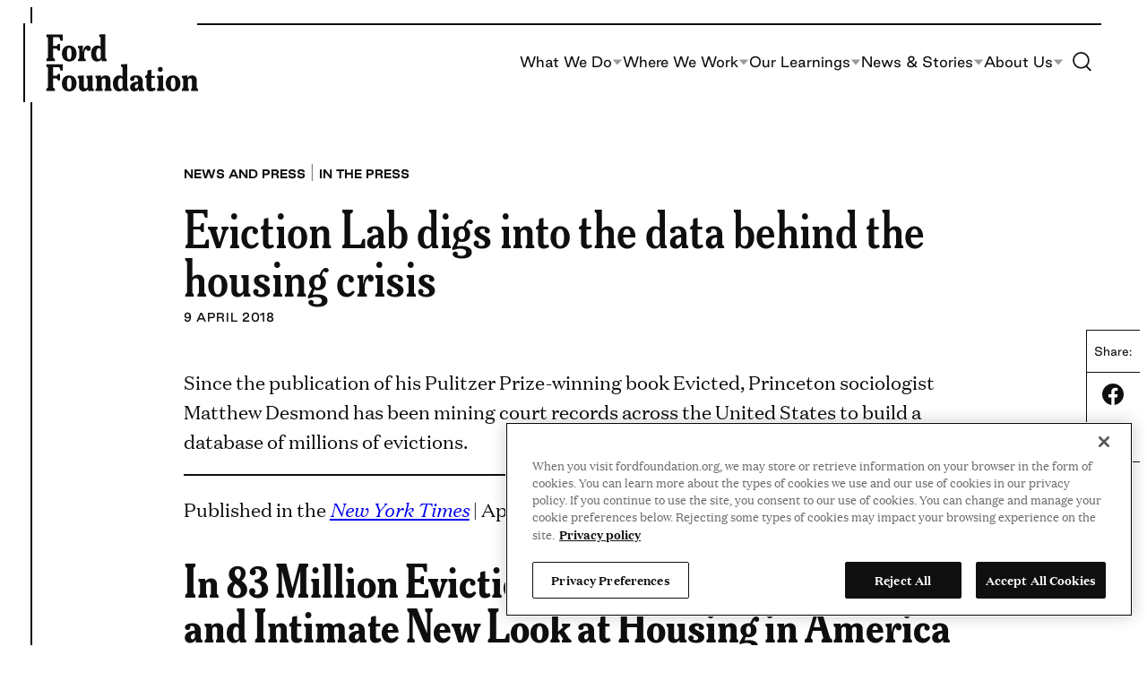

--- FILE ---
content_type: text/html; charset=UTF-8
request_url: https://www.fordfoundation.org/news-and-stories/news-and-press/in-the-press/eviction-lab-digs-into-the-data-behind-the-housing-crisis/
body_size: 23406
content:
<!DOCTYPE html>
<html lang="en-US">
<head>
	<meta charset="UTF-8" />
	<!-- OptanonConsentNoticeStart -->
<script nonce="4074163ee1" type="text/javascript" src="https://cdn.cookielaw.org/consent/018f54bb-8a3d-741a-bcbe-7c47015b0a1f/OtAutoBlock.js"></script>
<script nonce="4074163ee1" src="https://cdn.cookielaw.org/scripttemplates/otSDKStub.js" type="text/javascript" data-domain-script="018f54bb-8a3d-741a-bcbe-7c47015b0a1f"></script>
<script nonce="4074163ee1" type="text/javascript">
function OptanonWrapper() { }
</script>
<!-- OptanonConsentNoticeEnd -->
<!-- Google Tag Manager -->
<script nonce="4074163ee1">(function(w,d,s,l,i){w[l]=w[l]||[];w[l].push({'gtm.start':
new Date().getTime(),event:'gtm.js'});var f=d.getElementsByTagName(s)[0],
j=d.createElement(s),dl=l!='dataLayer'?'&amp;l='+l:'';j.async=true;j.src=
'https://www.googletagmanager.com/gtm.js?id='+i+dl;f.parentNode.insertBefore(j,f);
})(window,document,'script','dataLayer','GTM-TTCVBVS');</script>
<!-- End Google Tag Manager -->
<meta name="viewport" content="width=device-width, initial-scale=1" />
<meta name='robots' content='index, follow, max-image-preview:large, max-snippet:-1, max-video-preview:-1' />
	<style>img:is([sizes="auto" i], [sizes^="auto," i]) { contain-intrinsic-size: 3000px 1500px }</style>
	
	<title>Eviction Lab digs into the data behind the housing crisis - Ford Foundation</title>
	<meta name="description" content="In 83 Million Eviction Records, a Sweeping and Intimate New Look at Housing in America" />
	<link rel="canonical" href="https://www.fordfoundation.org/news-and-stories/news-and-press/in-the-press/eviction-lab-digs-into-the-data-behind-the-housing-crisis/" />
	<meta property="og:locale" content="en_US" />
	<meta property="og:type" content="article" />
	<meta property="og:title" content="Eviction Lab digs into the data behind the housing crisis - Ford Foundation" />
	<meta property="og:description" content="In 83 Million Eviction Records, a Sweeping and Intimate New Look at Housing in America" />
	<meta property="og:url" content="https://www.fordfoundation.org/news-and-stories/news-and-press/in-the-press/eviction-lab-digs-into-the-data-behind-the-housing-crisis/" />
	<meta property="og:site_name" content="Ford Foundation" />
	<meta property="article:modified_time" content="2025-08-04T20:46:47+00:00" />
	<meta property="og:image" content="https://www.fordfoundation.org/wp-content/uploads/2023/08/FF-share-image-news.jpg" />
	<meta property="og:image:width" content="1200" />
	<meta property="og:image:height" content="630" />
	<meta property="og:image:type" content="image/jpeg" />
	<meta name="twitter:card" content="summary_large_image" />
	<meta name="twitter:label1" content="Est. reading time" />
	<meta name="twitter:data1" content="2 minutes" />
	<script type="application/ld+json" class="yoast-schema-graph">{"@context":"https://schema.org","@graph":[{"@type":"WebPage","@id":"https://www.fordfoundation.org/news-and-stories/news-and-press/in-the-press/eviction-lab-digs-into-the-data-behind-the-housing-crisis/","url":"https://www.fordfoundation.org/news-and-stories/news-and-press/in-the-press/eviction-lab-digs-into-the-data-behind-the-housing-crisis/","name":"Eviction Lab digs into the data behind the housing crisis - Ford Foundation","isPartOf":{"@id":"https://www.fordfoundation.org/#website"},"primaryImageOfPage":{"@id":"https://www.fordfoundation.org/news-and-stories/news-and-press/in-the-press/eviction-lab-digs-into-the-data-behind-the-housing-crisis/#primaryimage"},"image":{"@id":"https://www.fordfoundation.org/news-and-stories/news-and-press/in-the-press/eviction-lab-digs-into-the-data-behind-the-housing-crisis/#primaryimage"},"thumbnailUrl":"https://www.fordfoundation.org/wp-content/uploads/2023/08/FF-share-image-news-e1695225881453.jpg","datePublished":"2018-04-09T17:44:00+00:00","dateModified":"2025-08-04T20:46:47+00:00","description":"In 83 Million Eviction Records, a Sweeping and Intimate New Look at Housing in America","breadcrumb":{"@id":"https://www.fordfoundation.org/news-and-stories/news-and-press/in-the-press/eviction-lab-digs-into-the-data-behind-the-housing-crisis/#breadcrumb"},"inLanguage":"en-US","potentialAction":[{"@type":"ReadAction","target":["https://www.fordfoundation.org/news-and-stories/news-and-press/in-the-press/eviction-lab-digs-into-the-data-behind-the-housing-crisis/"]}]},{"@type":"ImageObject","inLanguage":"en-US","@id":"https://www.fordfoundation.org/news-and-stories/news-and-press/in-the-press/eviction-lab-digs-into-the-data-behind-the-housing-crisis/#primaryimage","url":"https://www.fordfoundation.org/wp-content/uploads/2023/08/FF-share-image-news-e1695225881453.jpg","contentUrl":"https://www.fordfoundation.org/wp-content/uploads/2023/08/FF-share-image-news-e1695225881453.jpg","width":1200,"height":800,"caption":"A collage of people in various acts of life with the words \"News from the Ford Foundation.\""},{"@type":"BreadcrumbList","@id":"https://www.fordfoundation.org/news-and-stories/news-and-press/in-the-press/eviction-lab-digs-into-the-data-behind-the-housing-crisis/#breadcrumb","itemListElement":[{"@type":"ListItem","position":1,"name":"Home","item":"https://www.fordfoundation.org/"},{"@type":"ListItem","position":2,"name":"News & Press","item":"https://www.fordfoundation.org/news-and-stories/news-and-press/"},{"@type":"ListItem","position":3,"name":"In the press","item":"https://www.fordfoundation.org/?post_type=news_press&p=39346"},{"@type":"ListItem","position":4,"name":"Eviction Lab digs into the data behind the housing crisis"}]},{"@type":"WebSite","@id":"https://www.fordfoundation.org/#website","url":"https://www.fordfoundation.org/","name":"Ford Foundation","description":"","publisher":{"@id":"https://www.fordfoundation.org/#organization"},"potentialAction":[{"@type":"SearchAction","target":{"@type":"EntryPoint","urlTemplate":"https://www.fordfoundation.org/?s={search_term_string}"},"query-input":{"@type":"PropertyValueSpecification","valueRequired":true,"valueName":"search_term_string"}}],"inLanguage":"en-US"},{"@type":"Organization","@id":"https://www.fordfoundation.org/#organization","name":"Ford Foundation","url":"https://www.fordfoundation.org/","logo":{"@type":"ImageObject","inLanguage":"en-US","@id":"https://www.fordfoundation.org/#/schema/logo/image/","url":"https://www.fordfoundation.org/wp-content/uploads/2023/05/Ford-Foundation.svg","contentUrl":"https://www.fordfoundation.org/wp-content/uploads/2023/05/Ford-Foundation.svg","caption":"Ford Foundation"},"image":{"@id":"https://www.fordfoundation.org/#/schema/logo/image/"}}]}</script>


<link rel='dns-prefetch' href='//cdn.parsely.com' />
<link rel="alternate" type="application/rss+xml" title="Ford Foundation &raquo; Feed" href="https://www.fordfoundation.org/feed/" />
<style id='wp-block-site-logo-inline-css'>
.wp-block-site-logo{box-sizing:border-box;line-height:0}.wp-block-site-logo a{display:inline-block;line-height:0}.wp-block-site-logo.is-default-size img{height:auto;width:120px}.wp-block-site-logo img{height:auto;max-width:100%}.wp-block-site-logo a,.wp-block-site-logo img{border-radius:inherit}.wp-block-site-logo.aligncenter{margin-left:auto;margin-right:auto;text-align:center}:root :where(.wp-block-site-logo.is-style-rounded){border-radius:9999px}
</style>
<style id='wp-block-paragraph-inline-css'>
.is-small-text{font-size:.875em}.is-regular-text{font-size:1em}.is-large-text{font-size:2.25em}.is-larger-text{font-size:3em}.has-drop-cap:not(:focus):first-letter{float:left;font-size:8.4em;font-style:normal;font-weight:100;line-height:.68;margin:.05em .1em 0 0;text-transform:uppercase}body.rtl .has-drop-cap:not(:focus):first-letter{float:none;margin-left:.1em}p.has-drop-cap.has-background{overflow:hidden}:root :where(p.has-background){padding:1.25em 2.375em}:where(p.has-text-color:not(.has-link-color)) a{color:inherit}p.has-text-align-left[style*="writing-mode:vertical-lr"],p.has-text-align-right[style*="writing-mode:vertical-rl"]{rotate:180deg}
</style>
<style id='wp-block-navigation-link-inline-css'>
.wp-block-navigation .wp-block-navigation-item__label{overflow-wrap:break-word}.wp-block-navigation .wp-block-navigation-item__description{display:none}.link-ui-tools{border-top:1px solid #f0f0f0;padding:8px}.link-ui-block-inserter{padding-top:8px}.link-ui-block-inserter__back{margin-left:8px;text-transform:uppercase}
</style>
<link rel='stylesheet' id='all-css-6' href='https://www.fordfoundation.org/wp-includes/blocks/navigation/style.min.css?m=1765909324g' type='text/css' media='all' />
<style id='wp-block-columns-inline-css'>
.wp-block-columns{align-items:normal!important;box-sizing:border-box;display:flex;flex-wrap:wrap!important}@media (min-width:782px){.wp-block-columns{flex-wrap:nowrap!important}}.wp-block-columns.are-vertically-aligned-top{align-items:flex-start}.wp-block-columns.are-vertically-aligned-center{align-items:center}.wp-block-columns.are-vertically-aligned-bottom{align-items:flex-end}@media (max-width:781px){.wp-block-columns:not(.is-not-stacked-on-mobile)>.wp-block-column{flex-basis:100%!important}}@media (min-width:782px){.wp-block-columns:not(.is-not-stacked-on-mobile)>.wp-block-column{flex-basis:0;flex-grow:1}.wp-block-columns:not(.is-not-stacked-on-mobile)>.wp-block-column[style*=flex-basis]{flex-grow:0}}.wp-block-columns.is-not-stacked-on-mobile{flex-wrap:nowrap!important}.wp-block-columns.is-not-stacked-on-mobile>.wp-block-column{flex-basis:0;flex-grow:1}.wp-block-columns.is-not-stacked-on-mobile>.wp-block-column[style*=flex-basis]{flex-grow:0}:where(.wp-block-columns){margin-bottom:1.75em}:where(.wp-block-columns.has-background){padding:1.25em 2.375em}.wp-block-column{flex-grow:1;min-width:0;overflow-wrap:break-word;word-break:break-word}.wp-block-column.is-vertically-aligned-top{align-self:flex-start}.wp-block-column.is-vertically-aligned-center{align-self:center}.wp-block-column.is-vertically-aligned-bottom{align-self:flex-end}.wp-block-column.is-vertically-aligned-stretch{align-self:stretch}.wp-block-column.is-vertically-aligned-bottom,.wp-block-column.is-vertically-aligned-center,.wp-block-column.is-vertically-aligned-top{width:100%}
</style>
<style id='wp-block-group-inline-css'>
.wp-block-group{box-sizing:border-box}:where(.wp-block-group.wp-block-group-is-layout-constrained){position:relative}
</style>
<link rel='stylesheet' id='all-css-12' href='https://www.fordfoundation.org/wp-includes/blocks/image/style.min.css?m=1765909324g' type='text/css' media='all' />
<style id='wp-block-search-inline-css'>
.wp-block-search__button{margin-left:10px;word-break:normal}.wp-block-search__button.has-icon{line-height:0}.wp-block-search__button svg{height:1.25em;min-height:24px;min-width:24px;width:1.25em;fill:currentColor;vertical-align:text-bottom}:where(.wp-block-search__button){border:1px solid #ccc;padding:6px 10px}.wp-block-search__inside-wrapper{display:flex;flex:auto;flex-wrap:nowrap;max-width:100%}.wp-block-search__label{width:100%}.wp-block-search__input{appearance:none;border:1px solid #949494;flex-grow:1;margin-left:0;margin-right:0;min-width:3rem;padding:8px;text-decoration:unset!important}.wp-block-search.wp-block-search__button-only .wp-block-search__button{box-sizing:border-box;display:flex;flex-shrink:0;justify-content:center;margin-left:0;max-width:100%}.wp-block-search.wp-block-search__button-only .wp-block-search__inside-wrapper{min-width:0!important;transition-property:width}.wp-block-search.wp-block-search__button-only .wp-block-search__input{flex-basis:100%;transition-duration:.3s}.wp-block-search.wp-block-search__button-only.wp-block-search__searchfield-hidden,.wp-block-search.wp-block-search__button-only.wp-block-search__searchfield-hidden .wp-block-search__inside-wrapper{overflow:hidden}.wp-block-search.wp-block-search__button-only.wp-block-search__searchfield-hidden .wp-block-search__input{border-left-width:0!important;border-right-width:0!important;flex-basis:0;flex-grow:0;margin:0;min-width:0!important;padding-left:0!important;padding-right:0!important;width:0!important}:where(.wp-block-search__input){font-family:inherit;font-size:inherit;font-style:inherit;font-weight:inherit;letter-spacing:inherit;line-height:inherit;text-transform:inherit}:where(.wp-block-search__button-inside .wp-block-search__inside-wrapper){border:1px solid #949494;box-sizing:border-box;padding:4px}:where(.wp-block-search__button-inside .wp-block-search__inside-wrapper) .wp-block-search__input{border:none;border-radius:0;padding:0 4px}:where(.wp-block-search__button-inside .wp-block-search__inside-wrapper) .wp-block-search__input:focus{outline:none}:where(.wp-block-search__button-inside .wp-block-search__inside-wrapper) :where(.wp-block-search__button){padding:4px 8px}.wp-block-search.aligncenter .wp-block-search__inside-wrapper{margin:auto}.wp-block[data-align=right] .wp-block-search.wp-block-search__button-only .wp-block-search__inside-wrapper{float:right}
</style>
<style id='wp-block-post-title-inline-css'>
.wp-block-post-title{box-sizing:border-box;word-break:break-word}.wp-block-post-title :where(a){display:inline-block;font-family:inherit;font-size:inherit;font-style:inherit;font-weight:inherit;letter-spacing:inherit;line-height:inherit;text-decoration:inherit}
</style>
<style id='wp-block-post-date-inline-css'>
.wp-block-post-date{box-sizing:border-box}
</style>
<style id='wp-block-separator-inline-css'>
@charset "UTF-8";.wp-block-separator{border:none;border-top:2px solid}:root :where(.wp-block-separator.is-style-dots){height:auto;line-height:1;text-align:center}:root :where(.wp-block-separator.is-style-dots):before{color:currentColor;content:"···";font-family:serif;font-size:1.5em;letter-spacing:2em;padding-left:2em}.wp-block-separator.is-style-dots{background:none!important;border:none!important}
</style>
<style id='wp-block-heading-inline-css'>
h1.has-background,h2.has-background,h3.has-background,h4.has-background,h5.has-background,h6.has-background{padding:1.25em 2.375em}h1.has-text-align-left[style*=writing-mode]:where([style*=vertical-lr]),h1.has-text-align-right[style*=writing-mode]:where([style*=vertical-rl]),h2.has-text-align-left[style*=writing-mode]:where([style*=vertical-lr]),h2.has-text-align-right[style*=writing-mode]:where([style*=vertical-rl]),h3.has-text-align-left[style*=writing-mode]:where([style*=vertical-lr]),h3.has-text-align-right[style*=writing-mode]:where([style*=vertical-rl]),h4.has-text-align-left[style*=writing-mode]:where([style*=vertical-lr]),h4.has-text-align-right[style*=writing-mode]:where([style*=vertical-rl]),h5.has-text-align-left[style*=writing-mode]:where([style*=vertical-lr]),h5.has-text-align-right[style*=writing-mode]:where([style*=vertical-rl]),h6.has-text-align-left[style*=writing-mode]:where([style*=vertical-lr]),h6.has-text-align-right[style*=writing-mode]:where([style*=vertical-rl]){rotate:180deg}
</style>
<style id='wp-block-button-inline-css'>
.wp-block-button__link{align-content:center;box-sizing:border-box;cursor:pointer;display:inline-block;height:100%;text-align:center;word-break:break-word}.wp-block-button__link.aligncenter{text-align:center}.wp-block-button__link.alignright{text-align:right}:where(.wp-block-button__link){border-radius:9999px;box-shadow:none;padding:calc(.667em + 2px) calc(1.333em + 2px);text-decoration:none}.wp-block-button[style*=text-decoration] .wp-block-button__link{text-decoration:inherit}.wp-block-buttons>.wp-block-button.has-custom-width{max-width:none}.wp-block-buttons>.wp-block-button.has-custom-width .wp-block-button__link{width:100%}.wp-block-buttons>.wp-block-button.has-custom-font-size .wp-block-button__link{font-size:inherit}.wp-block-buttons>.wp-block-button.wp-block-button__width-25{width:calc(25% - var(--wp--style--block-gap, .5em)*.75)}.wp-block-buttons>.wp-block-button.wp-block-button__width-50{width:calc(50% - var(--wp--style--block-gap, .5em)*.5)}.wp-block-buttons>.wp-block-button.wp-block-button__width-75{width:calc(75% - var(--wp--style--block-gap, .5em)*.25)}.wp-block-buttons>.wp-block-button.wp-block-button__width-100{flex-basis:100%;width:100%}.wp-block-buttons.is-vertical>.wp-block-button.wp-block-button__width-25{width:25%}.wp-block-buttons.is-vertical>.wp-block-button.wp-block-button__width-50{width:50%}.wp-block-buttons.is-vertical>.wp-block-button.wp-block-button__width-75{width:75%}.wp-block-button.is-style-squared,.wp-block-button__link.wp-block-button.is-style-squared{border-radius:0}.wp-block-button.no-border-radius,.wp-block-button__link.no-border-radius{border-radius:0!important}:root :where(.wp-block-button .wp-block-button__link.is-style-outline),:root :where(.wp-block-button.is-style-outline>.wp-block-button__link){border:2px solid;padding:.667em 1.333em}:root :where(.wp-block-button .wp-block-button__link.is-style-outline:not(.has-text-color)),:root :where(.wp-block-button.is-style-outline>.wp-block-button__link:not(.has-text-color)){color:currentColor}:root :where(.wp-block-button .wp-block-button__link.is-style-outline:not(.has-background)),:root :where(.wp-block-button.is-style-outline>.wp-block-button__link:not(.has-background)){background-color:initial;background-image:none}
</style>
<style id='wp-block-buttons-inline-css'>
.wp-block-buttons{box-sizing:border-box}.wp-block-buttons.is-vertical{flex-direction:column}.wp-block-buttons.is-vertical>.wp-block-button:last-child{margin-bottom:0}.wp-block-buttons>.wp-block-button{display:inline-block;margin:0}.wp-block-buttons.is-content-justification-left{justify-content:flex-start}.wp-block-buttons.is-content-justification-left.is-vertical{align-items:flex-start}.wp-block-buttons.is-content-justification-center{justify-content:center}.wp-block-buttons.is-content-justification-center.is-vertical{align-items:center}.wp-block-buttons.is-content-justification-right{justify-content:flex-end}.wp-block-buttons.is-content-justification-right.is-vertical{align-items:flex-end}.wp-block-buttons.is-content-justification-space-between{justify-content:space-between}.wp-block-buttons.aligncenter{text-align:center}.wp-block-buttons:not(.is-content-justification-space-between,.is-content-justification-right,.is-content-justification-left,.is-content-justification-center) .wp-block-button.aligncenter{margin-left:auto;margin-right:auto;width:100%}.wp-block-buttons[style*=text-decoration] .wp-block-button,.wp-block-buttons[style*=text-decoration] .wp-block-button__link{text-decoration:inherit}.wp-block-buttons.has-custom-font-size .wp-block-button__link{font-size:inherit}.wp-block-buttons .wp-block-button__link{width:100%}.wp-block-button.aligncenter{text-align:center}
</style>
<style id='wp-block-post-content-inline-css'>
.wp-block-post-content{display:flow-root}
</style>
<link rel='stylesheet' id='all-css-34' href='https://www.fordfoundation.org/_static/??/wp-includes/blocks/social-links/style.min.css,/wp-content/themes/ford/dist/block-editor/blocks/card-grid/style.css?m=1767727450' type='text/css' media='all' />
<style id='wp-block-library-inline-css'>
:root{--wp-admin-theme-color:#007cba;--wp-admin-theme-color--rgb:0,124,186;--wp-admin-theme-color-darker-10:#006ba1;--wp-admin-theme-color-darker-10--rgb:0,107,161;--wp-admin-theme-color-darker-20:#005a87;--wp-admin-theme-color-darker-20--rgb:0,90,135;--wp-admin-border-width-focus:2px;--wp-block-synced-color:#7a00df;--wp-block-synced-color--rgb:122,0,223;--wp-bound-block-color:var(--wp-block-synced-color)}@media (min-resolution:192dpi){:root{--wp-admin-border-width-focus:1.5px}}.wp-element-button{cursor:pointer}:root{--wp--preset--font-size--normal:16px;--wp--preset--font-size--huge:42px}:root .has-very-light-gray-background-color{background-color:#eee}:root .has-very-dark-gray-background-color{background-color:#313131}:root .has-very-light-gray-color{color:#eee}:root .has-very-dark-gray-color{color:#313131}:root .has-vivid-green-cyan-to-vivid-cyan-blue-gradient-background{background:linear-gradient(135deg,#00d084,#0693e3)}:root .has-purple-crush-gradient-background{background:linear-gradient(135deg,#34e2e4,#4721fb 50%,#ab1dfe)}:root .has-hazy-dawn-gradient-background{background:linear-gradient(135deg,#faaca8,#dad0ec)}:root .has-subdued-olive-gradient-background{background:linear-gradient(135deg,#fafae1,#67a671)}:root .has-atomic-cream-gradient-background{background:linear-gradient(135deg,#fdd79a,#004a59)}:root .has-nightshade-gradient-background{background:linear-gradient(135deg,#330968,#31cdcf)}:root .has-midnight-gradient-background{background:linear-gradient(135deg,#020381,#2874fc)}.has-regular-font-size{font-size:1em}.has-larger-font-size{font-size:2.625em}.has-normal-font-size{font-size:var(--wp--preset--font-size--normal)}.has-huge-font-size{font-size:var(--wp--preset--font-size--huge)}.has-text-align-center{text-align:center}.has-text-align-left{text-align:left}.has-text-align-right{text-align:right}#end-resizable-editor-section{display:none}.aligncenter{clear:both}.items-justified-left{justify-content:flex-start}.items-justified-center{justify-content:center}.items-justified-right{justify-content:flex-end}.items-justified-space-between{justify-content:space-between}.screen-reader-text{border:0;clip-path:inset(50%);height:1px;margin:-1px;overflow:hidden;padding:0;position:absolute;width:1px;word-wrap:normal!important}.screen-reader-text:focus{background-color:#ddd;clip-path:none;color:#444;display:block;font-size:1em;height:auto;left:5px;line-height:normal;padding:15px 23px 14px;text-decoration:none;top:5px;width:auto;z-index:100000}html :where(.has-border-color){border-style:solid}html :where([style*=border-top-color]){border-top-style:solid}html :where([style*=border-right-color]){border-right-style:solid}html :where([style*=border-bottom-color]){border-bottom-style:solid}html :where([style*=border-left-color]){border-left-style:solid}html :where([style*=border-width]){border-style:solid}html :where([style*=border-top-width]){border-top-style:solid}html :where([style*=border-right-width]){border-right-style:solid}html :where([style*=border-bottom-width]){border-bottom-style:solid}html :where([style*=border-left-width]){border-left-style:solid}html :where(img[class*=wp-image-]){height:auto;max-width:100%}:where(figure){margin:0 0 1em}html :where(.is-position-sticky){--wp-admin--admin-bar--position-offset:var(--wp-admin--admin-bar--height,0px)}@media screen and (max-width:600px){html :where(.is-position-sticky){--wp-admin--admin-bar--position-offset:0px}}
</style>
<link rel='stylesheet' id='all-css-36' href='https://www.fordfoundation.org/wp-content/themes/ford/dist/assets/css/style.css?m=1767727450g' type='text/css' media='all' />
<style id='wikit-theme-inline-css'>
:root{--theme--content-size: var(--ff-content-width);--theme--wide-size: var(--ff-wide-width);}
</style>
<style id='global-styles-inline-css'>
:root{--wp--preset--aspect-ratio--square: 1;--wp--preset--aspect-ratio--4-3: 4/3;--wp--preset--aspect-ratio--3-4: 3/4;--wp--preset--aspect-ratio--3-2: 3/2;--wp--preset--aspect-ratio--2-3: 2/3;--wp--preset--aspect-ratio--16-9: 16/9;--wp--preset--aspect-ratio--9-16: 9/16;--wp--preset--color--black: var( --ff-black );--wp--preset--color--cyan-bluish-gray: #abb8c3;--wp--preset--color--white: var( --ff-white );--wp--preset--color--pale-pink: #f78da7;--wp--preset--color--vivid-red: #cf2e2e;--wp--preset--color--luminous-vivid-orange: #ff6900;--wp--preset--color--luminous-vivid-amber: #fcb900;--wp--preset--color--light-green-cyan: #7bdcb5;--wp--preset--color--vivid-green-cyan: #00d084;--wp--preset--color--pale-cyan-blue: #8ed1fc;--wp--preset--color--vivid-cyan-blue: #0693e3;--wp--preset--color--vivid-purple: #9b51e0;--wp--preset--color--newsprint-dark: var( --ff-newsprint-a11y );--wp--preset--color--newsprint: var( --ff-newsprint );--wp--preset--color--newsprint-25: var( --ff-newsprint-25 );--wp--preset--color--sand: var( --ff-sand );--wp--preset--color--sky-a-11-y: var( --ff-sky-a11y );--wp--preset--color--sky: var( --ff-sky );--wp--preset--color--sky-25: var( --ff-sky-25 );--wp--preset--color--green-dark: var( --ff-green-dark );--wp--preset--color--green: var( --ff-green );--wp--preset--color--green-25: var( --ff-green-25 );--wp--preset--color--harvest: var( --ff-harvest );--wp--preset--color--harvest-25: var( --ff-harvest-25 );--wp--preset--color--sunshine: var( --ff-sunshine );--wp--preset--color--sunshine-25: var( --ff-sunshine-25 );--wp--preset--color--terracotta: var( --ff-terracotta );--wp--preset--color--terracotta-25: var( --ff-terracotta-25 );--wp--preset--color--pink-dark: var( --ff-pink-dark );--wp--preset--color--pink: var( --ff-pink );--wp--preset--color--pink-25: var( --ff-pink-25 );--wp--preset--gradient--vivid-cyan-blue-to-vivid-purple: linear-gradient(135deg,rgba(6,147,227,1) 0%,rgb(155,81,224) 100%);--wp--preset--gradient--light-green-cyan-to-vivid-green-cyan: linear-gradient(135deg,rgb(122,220,180) 0%,rgb(0,208,130) 100%);--wp--preset--gradient--luminous-vivid-amber-to-luminous-vivid-orange: linear-gradient(135deg,rgba(252,185,0,1) 0%,rgba(255,105,0,1) 100%);--wp--preset--gradient--luminous-vivid-orange-to-vivid-red: linear-gradient(135deg,rgba(255,105,0,1) 0%,rgb(207,46,46) 100%);--wp--preset--gradient--very-light-gray-to-cyan-bluish-gray: linear-gradient(135deg,rgb(238,238,238) 0%,rgb(169,184,195) 100%);--wp--preset--gradient--cool-to-warm-spectrum: linear-gradient(135deg,rgb(74,234,220) 0%,rgb(151,120,209) 20%,rgb(207,42,186) 40%,rgb(238,44,130) 60%,rgb(251,105,98) 80%,rgb(254,248,76) 100%);--wp--preset--gradient--blush-light-purple: linear-gradient(135deg,rgb(255,206,236) 0%,rgb(152,150,240) 100%);--wp--preset--gradient--blush-bordeaux: linear-gradient(135deg,rgb(254,205,165) 0%,rgb(254,45,45) 50%,rgb(107,0,62) 100%);--wp--preset--gradient--luminous-dusk: linear-gradient(135deg,rgb(255,203,112) 0%,rgb(199,81,192) 50%,rgb(65,88,208) 100%);--wp--preset--gradient--pale-ocean: linear-gradient(135deg,rgb(255,245,203) 0%,rgb(182,227,212) 50%,rgb(51,167,181) 100%);--wp--preset--gradient--electric-grass: linear-gradient(135deg,rgb(202,248,128) 0%,rgb(113,206,126) 100%);--wp--preset--gradient--midnight: linear-gradient(135deg,rgb(2,3,129) 0%,rgb(40,116,252) 100%);--wp--preset--gradient--accent: var( --ff-gradient-accent );--wp--preset--gradient--secondary: var( --ff-gradient-secondary );--wp--preset--font-size--small: clamp(0.875rem, 0.875rem + ((1vw - 0.2rem) * 0.156), 1rem);--wp--preset--font-size--medium: clamp(1rem, 1vw + 0.2rem, 1.25rem);--wp--preset--font-size--large: clamp(1.125rem, 1vw + 0.5rem, 1.75rem);--wp--preset--font-size--x-large: clamp(1.375rem, 1vw + 0.75rem, 1.825rem);;--wp--preset--font-size--x-small: clamp(0.75rem, 0.75rem + ((1vw - 0.2rem) * 0.079), .813rem);--wp--preset--font-size--xx-large: clamp(2.25rem, 2.25rem + ((1vw - 0.2rem) * 1.485), 3.438rem);--wp--preset--font-family--meursault-condensed: Meursault Condensed, serif;--wp--preset--font-family--meursault-ultra-condensed: Meursault Ultra Condensed, serif;--wp--preset--font-family--good: Good, sans-serif;--wp--preset--font-family--domaine: Domaine, serif;--wp--preset--spacing--20: 0.44rem;--wp--preset--spacing--30: var( --ff-gutter );--wp--preset--spacing--40: calc(var( --ff-gutter ) * 2);--wp--preset--spacing--50: calc(var( --ff-gutter ) * 3);--wp--preset--spacing--60: calc(var( --ff-gutter ) * 4);--wp--preset--spacing--70: calc(var( --ff-gutter ) * 5);--wp--preset--spacing--80: calc(var( --ff-gutter ) * 6);--wp--preset--spacing--90: calc(var( --ff-gutter ) * 7);--wp--preset--shadow--natural: 6px 6px 9px rgba(0, 0, 0, 0.2);--wp--preset--shadow--deep: 12px 12px 50px rgba(0, 0, 0, 0.4);--wp--preset--shadow--sharp: 6px 6px 0px rgba(0, 0, 0, 0.2);--wp--preset--shadow--outlined: 6px 6px 0px -3px rgba(255, 255, 255, 1), 6px 6px rgba(0, 0, 0, 1);--wp--preset--shadow--crisp: 6px 6px 0px rgba(0, 0, 0, 1);}:root { --wp--style--global--content-size: var(--ff-content-width);--wp--style--global--wide-size: var(--ff-wide-width); }:where(body) { margin: 0; }.wp-site-blocks > .alignleft { float: left; margin-right: 2em; }.wp-site-blocks > .alignright { float: right; margin-left: 2em; }.wp-site-blocks > .aligncenter { justify-content: center; margin-left: auto; margin-right: auto; }:where(.wp-site-blocks) > * { margin-block-start: var( --ff-gutter ); margin-block-end: 0; }:where(.wp-site-blocks) > :first-child { margin-block-start: 0; }:where(.wp-site-blocks) > :last-child { margin-block-end: 0; }:root { --wp--style--block-gap: var( --ff-gutter ); }:root :where(.is-layout-flow) > :first-child{margin-block-start: 0;}:root :where(.is-layout-flow) > :last-child{margin-block-end: 0;}:root :where(.is-layout-flow) > *{margin-block-start: var( --ff-gutter );margin-block-end: 0;}:root :where(.is-layout-constrained) > :first-child{margin-block-start: 0;}:root :where(.is-layout-constrained) > :last-child{margin-block-end: 0;}:root :where(.is-layout-constrained) > *{margin-block-start: var( --ff-gutter );margin-block-end: 0;}:root :where(.is-layout-flex){gap: var( --ff-gutter );}:root :where(.is-layout-grid){gap: var( --ff-gutter );}.is-layout-flow > .alignleft{float: left;margin-inline-start: 0;margin-inline-end: 2em;}.is-layout-flow > .alignright{float: right;margin-inline-start: 2em;margin-inline-end: 0;}.is-layout-flow > .aligncenter{margin-left: auto !important;margin-right: auto !important;}.is-layout-constrained > .alignleft{float: left;margin-inline-start: 0;margin-inline-end: 2em;}.is-layout-constrained > .alignright{float: right;margin-inline-start: 2em;margin-inline-end: 0;}.is-layout-constrained > .aligncenter{margin-left: auto !important;margin-right: auto !important;}.is-layout-constrained > :where(:not(.alignleft):not(.alignright):not(.alignfull)){max-width: var(--wp--style--global--content-size);margin-left: auto !important;margin-right: auto !important;}.is-layout-constrained > .alignwide{max-width: var(--wp--style--global--wide-size);}body .is-layout-flex{display: flex;}.is-layout-flex{flex-wrap: wrap;align-items: center;}.is-layout-flex > :is(*, div){margin: 0;}body .is-layout-grid{display: grid;}.is-layout-grid > :is(*, div){margin: 0;}body{font-family: var(--wp--preset--font-family--domaine);font-size: var(--wp--preset--font-size--medium);line-height: 1.6;padding-top: 0px;padding-right: 0px;padding-bottom: 0px;padding-left: 0px;}a:where(:not(.wp-element-button)){text-decoration: underline;}h1, h2, h3, h4, h5, h6{font-family: var(--wp--preset--font-family--meursault-condensed);}:root :where(.wp-element-button, .wp-block-button__link){background-color: transparent;border-radius: 10px;border-width: 1px;border-style: solid;color: inherit;font-family: var(--wp--preset--font-family--good);font-size: clamp(0.875rem, 0.875rem + ((1vw - 0.2rem) * 0.313), 1.125rem);font-weight: 700;line-height: 1;padding-top: 1.188rem;padding-right: 2.5rem;padding-bottom: 1.188rem;padding-left: 2.5rem;text-decoration: none;}.has-black-color{color: var(--wp--preset--color--black) !important;}.has-cyan-bluish-gray-color{color: var(--wp--preset--color--cyan-bluish-gray) !important;}.has-white-color{color: var(--wp--preset--color--white) !important;}.has-pale-pink-color{color: var(--wp--preset--color--pale-pink) !important;}.has-vivid-red-color{color: var(--wp--preset--color--vivid-red) !important;}.has-luminous-vivid-orange-color{color: var(--wp--preset--color--luminous-vivid-orange) !important;}.has-luminous-vivid-amber-color{color: var(--wp--preset--color--luminous-vivid-amber) !important;}.has-light-green-cyan-color{color: var(--wp--preset--color--light-green-cyan) !important;}.has-vivid-green-cyan-color{color: var(--wp--preset--color--vivid-green-cyan) !important;}.has-pale-cyan-blue-color{color: var(--wp--preset--color--pale-cyan-blue) !important;}.has-vivid-cyan-blue-color{color: var(--wp--preset--color--vivid-cyan-blue) !important;}.has-vivid-purple-color{color: var(--wp--preset--color--vivid-purple) !important;}.has-newsprint-dark-color{color: var(--wp--preset--color--newsprint-dark) !important;}.has-newsprint-color{color: var(--wp--preset--color--newsprint) !important;}.has-newsprint-25-color{color: var(--wp--preset--color--newsprint-25) !important;}.has-sand-color{color: var(--wp--preset--color--sand) !important;}.has-sky-a-11-y-color{color: var(--wp--preset--color--sky-a-11-y) !important;}.has-sky-color{color: var(--wp--preset--color--sky) !important;}.has-sky-25-color{color: var(--wp--preset--color--sky-25) !important;}.has-green-dark-color{color: var(--wp--preset--color--green-dark) !important;}.has-green-color{color: var(--wp--preset--color--green) !important;}.has-green-25-color{color: var(--wp--preset--color--green-25) !important;}.has-harvest-color{color: var(--wp--preset--color--harvest) !important;}.has-harvest-25-color{color: var(--wp--preset--color--harvest-25) !important;}.has-sunshine-color{color: var(--wp--preset--color--sunshine) !important;}.has-sunshine-25-color{color: var(--wp--preset--color--sunshine-25) !important;}.has-terracotta-color{color: var(--wp--preset--color--terracotta) !important;}.has-terracotta-25-color{color: var(--wp--preset--color--terracotta-25) !important;}.has-pink-dark-color{color: var(--wp--preset--color--pink-dark) !important;}.has-pink-color{color: var(--wp--preset--color--pink) !important;}.has-pink-25-color{color: var(--wp--preset--color--pink-25) !important;}.has-black-background-color{background-color: var(--wp--preset--color--black) !important;}.has-cyan-bluish-gray-background-color{background-color: var(--wp--preset--color--cyan-bluish-gray) !important;}.has-white-background-color{background-color: var(--wp--preset--color--white) !important;}.has-pale-pink-background-color{background-color: var(--wp--preset--color--pale-pink) !important;}.has-vivid-red-background-color{background-color: var(--wp--preset--color--vivid-red) !important;}.has-luminous-vivid-orange-background-color{background-color: var(--wp--preset--color--luminous-vivid-orange) !important;}.has-luminous-vivid-amber-background-color{background-color: var(--wp--preset--color--luminous-vivid-amber) !important;}.has-light-green-cyan-background-color{background-color: var(--wp--preset--color--light-green-cyan) !important;}.has-vivid-green-cyan-background-color{background-color: var(--wp--preset--color--vivid-green-cyan) !important;}.has-pale-cyan-blue-background-color{background-color: var(--wp--preset--color--pale-cyan-blue) !important;}.has-vivid-cyan-blue-background-color{background-color: var(--wp--preset--color--vivid-cyan-blue) !important;}.has-vivid-purple-background-color{background-color: var(--wp--preset--color--vivid-purple) !important;}.has-newsprint-dark-background-color{background-color: var(--wp--preset--color--newsprint-dark) !important;}.has-newsprint-background-color{background-color: var(--wp--preset--color--newsprint) !important;}.has-newsprint-25-background-color{background-color: var(--wp--preset--color--newsprint-25) !important;}.has-sand-background-color{background-color: var(--wp--preset--color--sand) !important;}.has-sky-a-11-y-background-color{background-color: var(--wp--preset--color--sky-a-11-y) !important;}.has-sky-background-color{background-color: var(--wp--preset--color--sky) !important;}.has-sky-25-background-color{background-color: var(--wp--preset--color--sky-25) !important;}.has-green-dark-background-color{background-color: var(--wp--preset--color--green-dark) !important;}.has-green-background-color{background-color: var(--wp--preset--color--green) !important;}.has-green-25-background-color{background-color: var(--wp--preset--color--green-25) !important;}.has-harvest-background-color{background-color: var(--wp--preset--color--harvest) !important;}.has-harvest-25-background-color{background-color: var(--wp--preset--color--harvest-25) !important;}.has-sunshine-background-color{background-color: var(--wp--preset--color--sunshine) !important;}.has-sunshine-25-background-color{background-color: var(--wp--preset--color--sunshine-25) !important;}.has-terracotta-background-color{background-color: var(--wp--preset--color--terracotta) !important;}.has-terracotta-25-background-color{background-color: var(--wp--preset--color--terracotta-25) !important;}.has-pink-dark-background-color{background-color: var(--wp--preset--color--pink-dark) !important;}.has-pink-background-color{background-color: var(--wp--preset--color--pink) !important;}.has-pink-25-background-color{background-color: var(--wp--preset--color--pink-25) !important;}.has-black-border-color{border-color: var(--wp--preset--color--black) !important;}.has-cyan-bluish-gray-border-color{border-color: var(--wp--preset--color--cyan-bluish-gray) !important;}.has-white-border-color{border-color: var(--wp--preset--color--white) !important;}.has-pale-pink-border-color{border-color: var(--wp--preset--color--pale-pink) !important;}.has-vivid-red-border-color{border-color: var(--wp--preset--color--vivid-red) !important;}.has-luminous-vivid-orange-border-color{border-color: var(--wp--preset--color--luminous-vivid-orange) !important;}.has-luminous-vivid-amber-border-color{border-color: var(--wp--preset--color--luminous-vivid-amber) !important;}.has-light-green-cyan-border-color{border-color: var(--wp--preset--color--light-green-cyan) !important;}.has-vivid-green-cyan-border-color{border-color: var(--wp--preset--color--vivid-green-cyan) !important;}.has-pale-cyan-blue-border-color{border-color: var(--wp--preset--color--pale-cyan-blue) !important;}.has-vivid-cyan-blue-border-color{border-color: var(--wp--preset--color--vivid-cyan-blue) !important;}.has-vivid-purple-border-color{border-color: var(--wp--preset--color--vivid-purple) !important;}.has-newsprint-dark-border-color{border-color: var(--wp--preset--color--newsprint-dark) !important;}.has-newsprint-border-color{border-color: var(--wp--preset--color--newsprint) !important;}.has-newsprint-25-border-color{border-color: var(--wp--preset--color--newsprint-25) !important;}.has-sand-border-color{border-color: var(--wp--preset--color--sand) !important;}.has-sky-a-11-y-border-color{border-color: var(--wp--preset--color--sky-a-11-y) !important;}.has-sky-border-color{border-color: var(--wp--preset--color--sky) !important;}.has-sky-25-border-color{border-color: var(--wp--preset--color--sky-25) !important;}.has-green-dark-border-color{border-color: var(--wp--preset--color--green-dark) !important;}.has-green-border-color{border-color: var(--wp--preset--color--green) !important;}.has-green-25-border-color{border-color: var(--wp--preset--color--green-25) !important;}.has-harvest-border-color{border-color: var(--wp--preset--color--harvest) !important;}.has-harvest-25-border-color{border-color: var(--wp--preset--color--harvest-25) !important;}.has-sunshine-border-color{border-color: var(--wp--preset--color--sunshine) !important;}.has-sunshine-25-border-color{border-color: var(--wp--preset--color--sunshine-25) !important;}.has-terracotta-border-color{border-color: var(--wp--preset--color--terracotta) !important;}.has-terracotta-25-border-color{border-color: var(--wp--preset--color--terracotta-25) !important;}.has-pink-dark-border-color{border-color: var(--wp--preset--color--pink-dark) !important;}.has-pink-border-color{border-color: var(--wp--preset--color--pink) !important;}.has-pink-25-border-color{border-color: var(--wp--preset--color--pink-25) !important;}.has-vivid-cyan-blue-to-vivid-purple-gradient-background{background: var(--wp--preset--gradient--vivid-cyan-blue-to-vivid-purple) !important;}.has-light-green-cyan-to-vivid-green-cyan-gradient-background{background: var(--wp--preset--gradient--light-green-cyan-to-vivid-green-cyan) !important;}.has-luminous-vivid-amber-to-luminous-vivid-orange-gradient-background{background: var(--wp--preset--gradient--luminous-vivid-amber-to-luminous-vivid-orange) !important;}.has-luminous-vivid-orange-to-vivid-red-gradient-background{background: var(--wp--preset--gradient--luminous-vivid-orange-to-vivid-red) !important;}.has-very-light-gray-to-cyan-bluish-gray-gradient-background{background: var(--wp--preset--gradient--very-light-gray-to-cyan-bluish-gray) !important;}.has-cool-to-warm-spectrum-gradient-background{background: var(--wp--preset--gradient--cool-to-warm-spectrum) !important;}.has-blush-light-purple-gradient-background{background: var(--wp--preset--gradient--blush-light-purple) !important;}.has-blush-bordeaux-gradient-background{background: var(--wp--preset--gradient--blush-bordeaux) !important;}.has-luminous-dusk-gradient-background{background: var(--wp--preset--gradient--luminous-dusk) !important;}.has-pale-ocean-gradient-background{background: var(--wp--preset--gradient--pale-ocean) !important;}.has-electric-grass-gradient-background{background: var(--wp--preset--gradient--electric-grass) !important;}.has-midnight-gradient-background{background: var(--wp--preset--gradient--midnight) !important;}.has-accent-gradient-background{background: var(--wp--preset--gradient--accent) !important;}.has-secondary-gradient-background{background: var(--wp--preset--gradient--secondary) !important;}.has-small-font-size{font-size: var(--wp--preset--font-size--small) !important;}.has-medium-font-size{font-size: var(--wp--preset--font-size--medium) !important;}.has-large-font-size{font-size: var(--wp--preset--font-size--large) !important;}.has-x-large-font-size{font-size: var(--wp--preset--font-size--x-large) !important;}.has-x-small-font-size{font-size: var(--wp--preset--font-size--x-small) !important;}.has-xx-large-font-size{font-size: var(--wp--preset--font-size--xx-large) !important;}.has-meursault-condensed-font-family{font-family: var(--wp--preset--font-family--meursault-condensed) !important;}.has-meursault-ultra-condensed-font-family{font-family: var(--wp--preset--font-family--meursault-ultra-condensed) !important;}.has-good-font-family{font-family: var(--wp--preset--font-family--good) !important;}.has-domaine-font-family{font-family: var(--wp--preset--font-family--domaine) !important;}@media (max-width: 600px) {.page-header__figure .wp-block-image__credit {position:static; text-align: right;}
	
	.gallery-header .wp-block-navigation .wp-block-navigation {
		margin-left: auto;
		margin-right: auto;
	}
	.gallery-header {
		z-index:11;
	}
	.gallery-header+main {
		padding-top: 63px;
	}
	.gallery-header>.wp-block-group.has-background {
		padding-top: 5px;
		padding-bottom: 5px;
	}
	
	.gallery-header > .wp-block-group > .wp-block-group figure:first-of-type {
		max-width: 180px;
	}
	.gallery-header > .wp-block-group > .wp-block-group figure:last-of-type {
		max-width: 32px;
	}
}

h1.wp-block-heading a {
	text-decoration: none;
	color: white;
}
h1.wp-block-heading a:hover {
	text-decoration: underline;
}


.single-big_ideas .wp-block-video.alignfull {
	padding: 0;
	z-index:10;
}
.wordspace {
	word-spacing:5px;
}
.wForm #tfa_19-L, .wForm label[id^="tfa_19["], .wForm #tfa_6-L, .wForm label[id^="tfa_6["] {
	width: 100% !important;
}
.wFormContainer div .wForm .oneChoice input[type=checkbox]+label {
	opacity: 1;
}
@media (min-width: 62em) {
    .site-header.site-header--scroll .wp-block-site-logo a:before, .site-header.site-header--not-top .wp-block-site-logo a:before {
        width: 230px;
    }
	.site-header .nav__link {
		justify-content:center;
		flex-wrap:wrap;
	}
}

.card--checklist .card__media img {
    aspect-ratio: revert-layer;
}

.card--learning .card__excerpt  {
	font-size: var(--wp--preset--font-size--small);
}@media (min-width: 37.5em) {
	.media-text-dynamic.alignfull.has-media-on-the-right {
		z-index: 8;
	}
}

.wp-block-embed figcaption, .wp-block-embed-youtube figcaption, .wp-block-video figcaption {
    font-size: clamp(0.75rem, 1vw + 1rem, 0.875rem);
    font-family: var(--wp--preset--font-family--good);
    line-height: 1.4;
    color: var(--wp--preset--color--black);

}

figure.wp-block-image > a { display: block; }
</style>
<style id='core-block-supports-inline-css'>
.wp-container-core-navigation-is-layout-fe9cc265{flex-direction:column;align-items:flex-start;}.wp-container-core-columns-is-layout-28f84493{flex-wrap:nowrap;}.wp-container-core-group-is-layout-6c531013{flex-wrap:nowrap;}.wp-container-core-columns-is-layout-cd6a0e38{flex-wrap:nowrap;}.wp-container-core-columns-is-layout-2b451f21{flex-wrap:nowrap;}.wp-container-core-social-links-is-layout-bfb16121{gap:0 0;justify-content:flex-end;}.wp-container-core-group-is-layout-cb46ffcb{flex-wrap:nowrap;justify-content:space-between;}.wp-container-core-group-is-layout-12dd3699 > :where(:not(.alignleft):not(.alignright):not(.alignfull)){margin-left:0 !important;}
</style>
<style id='wp-block-template-skip-link-inline-css'>

		.skip-link.screen-reader-text {
			border: 0;
			clip-path: inset(50%);
			height: 1px;
			margin: -1px;
			overflow: hidden;
			padding: 0;
			position: absolute !important;
			width: 1px;
			word-wrap: normal !important;
		}

		.skip-link.screen-reader-text:focus {
			background-color: #eee;
			clip-path: none;
			color: #444;
			display: block;
			font-size: 1em;
			height: auto;
			left: 5px;
			line-height: normal;
			padding: 15px 23px 14px;
			text-decoration: none;
			top: 5px;
			width: auto;
			z-index: 100000;
		}
</style>
<script defer src="https://www.fordfoundation.org/wp-content/themes/ford/dist/assets/js/marketingcloud.min.js?ver=1767727450" id="ford-email-js"></script>
<script defer src="https://www.fordfoundation.org/wp-content/themes/ford/dist/block-editor/blocks/card-grid/script.min.js?ver=1767727450" id="wdg-card-grid-script-js"></script>
<script defer src="https://www.fordfoundation.org/wp-content/themes/ford/dist/assets/js/scripts.min.js?ver=1767727450" id="wikit-scripts-js"></script>
<script type="application/ld+json" class="wp-parsely-metadata">{"@context":"https:\/\/schema.org","@type":"NewsArticle","headline":"Eviction Lab digs into the data behind the housing crisis","url":"http:\/\/www.fordfoundation.org\/news-and-stories\/news-and-press\/in-the-press\/eviction-lab-digs-into-the-data-behind-the-housing-crisis\/","mainEntityOfPage":{"@type":"WebPage","@id":"http:\/\/www.fordfoundation.org\/news-and-stories\/news-and-press\/in-the-press\/eviction-lab-digs-into-the-data-behind-the-housing-crisis\/"},"thumbnailUrl":"https:\/\/www.fordfoundation.org\/wp-content\/uploads\/2023\/08\/FF-share-image-news-e1695225881453.jpg?w=150&h=150&crop=1","image":{"@type":"ImageObject","url":"https:\/\/www.fordfoundation.org\/wp-content\/uploads\/2023\/08\/FF-share-image-news-e1695225881453.jpg"},"articleSection":"Uncategorized","author":[{"@type":"Person","name":"migrate"}],"creator":["migrate"],"publisher":{"@type":"Organization","name":"Ford Foundation","logo":""},"keywords":[],"dateCreated":"2018-04-09T17:44:00Z","datePublished":"2018-04-09T17:44:00Z","dateModified":"2025-08-04T20:46:47Z"}</script><style class='wp-fonts-local'>
@font-face{font-family:"Meursault Condensed";font-style:normal;font-weight:600;font-display:fallback;src:url('https://www.fordfoundation.org/wp-content/themes/ford/assets/fonts/meursault/MeursaultWeb-CdSemiBold.woff2') format('woff2');}
@font-face{font-family:"Meursault Condensed";font-style:normal;font-weight:700;font-display:fallback;src:url('https://www.fordfoundation.org/wp-content/themes/ford/assets/fonts/meursault/MeursaultWeb-CdBold.woff2') format('woff2');}
@font-face{font-family:"Meursault Condensed";font-style:normal;font-weight:900;font-display:fallback;src:url('https://www.fordfoundation.org/wp-content/themes/ford/assets/fonts/meursault/MeursaultWeb-CdBlack.woff2') format('woff2');}
@font-face{font-family:"Meursault Ultra Condensed";font-style:normal;font-weight:600;font-display:fallback;src:url('https://www.fordfoundation.org/wp-content/themes/ford/assets/fonts/meursault/MeursaultWeb-UltraCdSemiBold.woff2') format('woff2');}
@font-face{font-family:Good;font-style:normal;font-weight:400;font-display:fallback;src:url('https://www.fordfoundation.org/wp-content/themes/ford/assets/fonts/good/GoodSans-Regular.woff2') format('woff2');}
@font-face{font-family:Good;font-style:italic;font-weight:400;font-display:fallback;src:url('https://www.fordfoundation.org/wp-content/themes/ford/assets/fonts/good/GoodSans-RegularItalic.woff2') format('woff2');}
@font-face{font-family:Good;font-style:normal;font-weight:500;font-display:fallback;src:url('https://www.fordfoundation.org/wp-content/themes/ford/assets/fonts/good/GoodSans-Medium.woff2') format('woff2');}
@font-face{font-family:Good;font-style:italic;font-weight:500;font-display:fallback;src:url('https://www.fordfoundation.org/wp-content/themes/ford/assets/fonts/good/GoodSans-MediumItalic.woff2') format('woff2');}
@font-face{font-family:Good;font-style:normal;font-weight:700;font-display:fallback;src:url('https://www.fordfoundation.org/wp-content/themes/ford/assets/fonts/good/GoodSans-Bold.woff2') format('woff2');}
@font-face{font-family:Good;font-style:italic;font-weight:700;font-display:fallback;src:url('https://www.fordfoundation.org/wp-content/themes/ford/assets/fonts/good/GoodSans-BoldItalic.woff2') format('woff2');}
@font-face{font-family:Domaine;font-style:normal;font-weight:300;font-display:fallback;src:url('https://www.fordfoundation.org/wp-content/themes/ford/assets/fonts/domaine/domaine-text-light.woff2') format('woff2');}
@font-face{font-family:Domaine;font-style:italic;font-weight:300;font-display:fallback;src:url('https://www.fordfoundation.org/wp-content/themes/ford/assets/fonts/domaine/domaine-text-light-italic.woff2') format('woff2');}
@font-face{font-family:Domaine;font-style:normal;font-weight:400;font-display:fallback;src:url('https://www.fordfoundation.org/wp-content/themes/ford/assets/fonts/domaine/domaine-text-regular.woff2') format('woff2');}
@font-face{font-family:Domaine;font-style:italic;font-weight:400;font-display:fallback;src:url('https://www.fordfoundation.org/wp-content/themes/ford/assets/fonts/domaine/domaine-text-regular-italic.woff2') format('woff2');}
@font-face{font-family:Domaine;font-style:normal;font-weight:500;font-display:fallback;src:url('https://www.fordfoundation.org/wp-content/themes/ford/assets/fonts/domaine/domaine-text-medium.woff2') format('woff2');}
@font-face{font-family:Domaine;font-style:italic;font-weight:500;font-display:fallback;src:url('https://www.fordfoundation.org/wp-content/themes/ford/assets/fonts/domaine/domaine-text-medium-italic.woff2') format('woff2');}
@font-face{font-family:Domaine;font-style:normal;font-weight:700;font-display:fallback;src:url('https://www.fordfoundation.org/wp-content/themes/ford/assets/fonts/domaine/domaine-text-bold.woff2') format('woff2');}
@font-face{font-family:Domaine;font-style:italic;font-weight:700;font-display:fallback;src:url('https://www.fordfoundation.org/wp-content/themes/ford/assets/fonts/domaine/domaine-text-bold-italic.woff2') format('woff2');}
@font-face{font-family:Domaine;font-style:normal;font-weight:900;font-display:fallback;src:url('https://www.fordfoundation.org/wp-content/themes/ford/assets/fonts/domaine/domaine-text-black.woff2') format('woff2');}
@font-face{font-family:Domaine;font-style:italic;font-weight:900;font-display:fallback;src:url('https://www.fordfoundation.org/wp-content/themes/ford/assets/fonts/domaine/domaine-text-black-italic.woff2') format('woff2');}
</style>
<link rel="icon" href="https://www.fordfoundation.org/wp-content/uploads/2023/07/cropped-Ford-Monogram-Color.png?w=32" sizes="32x32" />
<link rel="icon" href="https://www.fordfoundation.org/wp-content/uploads/2023/07/cropped-Ford-Monogram-Color.png?w=192" sizes="192x192" />
<link rel="apple-touch-icon" href="https://www.fordfoundation.org/wp-content/uploads/2023/07/cropped-Ford-Monogram-Color.png?w=180" />
<meta name="msapplication-TileImage" content="https://www.fordfoundation.org/wp-content/uploads/2023/07/cropped-Ford-Monogram-Color.png?w=270" />
</head>

<body class="wp-singular news_press-template-default single single-news_press postid-39386 wp-custom-logo wp-embed-responsive wp-theme-ford">
<!-- Google Tag Manager (noscript) -->
<noscript><iframe src="https://www.googletagmanager.com/ns.html?id=GTM-TTCVBVS" height="0" width="0"></iframe></noscript>
<!-- End Google Tag Manager (noscript) -->

<div class="wp-site-blocks"><header class="site-header wp-block-template-part">
<div class="wp-block-group is-nowrap is-layout-flex wp-container-core-group-is-layout-6c531013 wp-block-group-is-layout-flex"><div class="wp-block-site-logo"><a href="https://www.fordfoundation.org/" class="custom-logo-link" aria-label="Ford Foundation" rel="home"><img width="170" height="64" src="https://www.fordfoundation.org/wp-content/uploads/2023/05/Ford-Foundation.svg" class="custom-logo" alt="Ford Foundation logomark" decoding="async" /></a></div>

<nav class="nav nav--primary" data-open-node="nav" aria-label="Main Navigation">
	<button class="toggle-btn--menu" aria-label="Show Main Navigation Menu" aria-controls="main-navigation" aria-expanded="false">
		<span class="a11y">Show Main Navigation Menu</span>
		<svg xmlns="http://www.w3.org/2000/svg" fill="none" viewBox="0 0 25 18" width="25" height="18" role="img" focusable="false" class="svg svg--menu"><path stroke="currentColor" stroke-width="1.722" d="M0 1.013h24.107M0 7.9h24.107M0 14.788h24.107"></path></svg>		<svg xmlns="http://www.w3.org/2000/svg" width="16" height="16" viewBox="0 0 16 16" fill="none" role="img" focusable="false" class="svg svg--clear"><path fill-rule="evenodd" clip-rule="evenodd" d="M9.70625 8.00025L15.6473 2.05925C16.1182 1.58825 16.1182 0.82425 15.6473 0.35325C15.1763 -0.11775 14.4122 -0.11775 13.9412 0.35325L8.00025 6.29425L2.05925 0.35325C1.58825 -0.11775 0.82425 -0.11775 0.35325 0.35325C-0.11775 0.82425 -0.11775 1.58825 0.35325 2.05925L6.29425 8.00025L0.35325 13.9412C-0.11775 14.4122 -0.11775 15.1763 0.35325 15.6473C0.58825 15.8833 0.89725 16.0002 1.20625 16.0002C1.51525 16.0002 1.82325 15.8822 2.05925 15.6473L8.00025 9.70625L13.9412 15.6473C14.1772 15.8833 14.4852 16.0002 14.7942 16.0002C15.1032 16.0002 15.4113 15.8822 15.6473 15.6473C16.1182 15.1763 16.1182 14.4122 15.6473 13.9412L9.70625 8.00025Z" fill="currentColor"></path></svg>	</button>
	<div class="nav__content">
		<ul class="nav__menu disclosure-menu" id="main-navigation">
			

<li class="nav__menu-item nav__menu-item--has-sub">
			<button aria-expanded="false" aria-controls="menu_what-we-do" class="nav__link nav__menu-toggle" type="button">
			What We Do			<svg xmlns="http://www.w3.org/2000/svg" width="12" height="7" fill="none" aria-hidden="true" focusable="false" class="svg svg--caret"><path fill="currentColor" d="M6 6.5.804.5h10.392L6 6.5Z"></path></svg>		</button>

					<div class="nav__menu-sub" id="menu_what-we-do">
				<button class="nav__menu-return">
					<svg xmlns="http://www.w3.org/2000/svg" width="12" height="7" fill="none" role="img" focusable="false" class="svg svg--caret"><path fill="currentColor" d="M6 6.5.804.5h10.392L6 6.5Z"></path></svg>					What We Do				</button>
				

<div class="wp-block-group is-layout-constrained wp-block-group-is-layout-constrained">
<div class="wp-block-columns alignfull is-layout-flex wp-container-core-columns-is-layout-28f84493 wp-block-columns-is-layout-flex">
<div class="wp-block-column is-layout-flow wp-block-column-is-layout-flow" style="flex-basis:50vw">
<p class="has-meursault-condensed-font-family has-h6-variant"><a href="https://www.fordfoundation.org/work/challenging-inequality/" data-type="page" data-id="32607">Challenging Inequality</a></p>


<nav class="is-vertical wp-block-navigation is-layout-flex wp-container-core-navigation-is-layout-fe9cc265 wp-block-navigation-is-layout-flex" aria-label="Challenging Inequality"><ul class="wp-block-navigation__container  is-vertical wp-block-navigation"><li class=" wp-block-navigation-item wp-block-navigation-link"><a class="wp-block-navigation-item__content"  href="https://www.fordfoundation.org/work/challenging-inequality/civic-engagement-and-government/"><span class="wp-block-navigation-item__label">Civic Engagement and Government</span></a></li><li class=" wp-block-navigation-item wp-block-navigation-link"><a class="wp-block-navigation-item__content"  href="https://www.fordfoundation.org/work/challenging-inequality/creativity-and-free-expression/"><span class="wp-block-navigation-item__label">Creativity and Free Expression</span></a></li><li class=" wp-block-navigation-item wp-block-navigation-link"><a class="wp-block-navigation-item__content"  href="https://www.fordfoundation.org/work/challenging-inequality/disability-rights/"><span class="wp-block-navigation-item__label">Disability Rights</span></a></li><li class=" wp-block-navigation-item wp-block-navigation-link"><a class="wp-block-navigation-item__content"  href="https://www.fordfoundation.org/work/challenging-inequality/future-of-workers/"><span class="wp-block-navigation-item__label">Future of Work(ers)</span></a></li><li class=" wp-block-navigation-item wp-block-navigation-link"><a class="wp-block-navigation-item__content"  href="https://www.fordfoundation.org/work/challenging-inequality/gender-racial-and-ethnic-justice/"><span class="wp-block-navigation-item__label">Gender, Racial, and Ethnic Justice</span></a></li><li class=" wp-block-navigation-item wp-block-navigation-link"><a class="wp-block-navigation-item__content"  href="https://www.fordfoundation.org/work/challenging-inequality/global-governance/"><span class="wp-block-navigation-item__label">Global Governance</span></a></li><li class=" wp-block-navigation-item wp-block-navigation-link"><a class="wp-block-navigation-item__content"  href="https://www.fordfoundation.org/work/challenging-inequality/mission-investments/"><span class="wp-block-navigation-item__label">Mission Investments</span></a></li><li class=" wp-block-navigation-item wp-block-navigation-link"><a class="wp-block-navigation-item__content"  href="https://www.fordfoundation.org/work/challenging-inequality/natural-resources-and-climate-justice/"><span class="wp-block-navigation-item__label">Natural Resources and Climate Justice</span></a></li><li class=" wp-block-navigation-item wp-block-navigation-link"><a class="wp-block-navigation-item__content"  href="https://www.fordfoundation.org/work/challenging-inequality/technology-and-society/"><span class="wp-block-navigation-item__label">Technology and Society</span></a></li></ul></nav></div>



<div class="wp-block-column is-layout-flow wp-block-column-is-layout-flow" style="flex-basis:25vw">
<p class="has-meursault-condensed-font-family has-h6-variant"><a href="https://www.fordfoundation.org/work/our-grants/" data-type="page">Our Grants</a></p>


<nav class="is-vertical wp-block-navigation is-layout-flex wp-container-core-navigation-is-layout-fe9cc265 wp-block-navigation-is-layout-flex" aria-label="Our Grants"><ul class="wp-block-navigation__container  is-vertical wp-block-navigation"><li class=" wp-block-navigation-item wp-block-navigation-link"><a class="wp-block-navigation-item__content"  href="https://www.fordfoundation.org/work/our-grants/awarded-grants/"><span class="wp-block-navigation-item__label">Awarded Grants</span></a></li><li class=" wp-block-navigation-item wp-block-navigation-link"><a class="wp-block-navigation-item__content"  href="https://www.fordfoundation.org/work/our-grants/building-institutions-and-networks/"><span class="wp-block-navigation-item__label">BUILD Program</span></a></li><li class=" wp-block-navigation-item wp-block-navigation-link"><a class="wp-block-navigation-item__content"  href="https://www.fordfoundation.org/our-work-around-the-world/united-states/the-heartland-initiative/"><span class="wp-block-navigation-item__label">The Heartland Initiative</span></a></li><li class=" wp-block-navigation-item wp-block-navigation-link"><a class="wp-block-navigation-item__content"  href="https://www.fordfoundation.org/work/our-grants/about-the-dignity-and-justice-fund/"><span class="wp-block-navigation-item__label">Dignity and Justice Fund</span></a></li><li class=" wp-block-navigation-item wp-block-navigation-link"><a class="wp-block-navigation-item__content"  href="https://www.fordfoundation.org/news-and-stories/big-ideas/our-social-bond-to-strengthen-the-social-justice-sector/"><span class="wp-block-navigation-item__label">Social Bond</span></a></li><li class=" wp-block-navigation-item wp-block-navigation-link"><a class="wp-block-navigation-item__content"  href="https://www.fordfoundation.org/work/our-grants/grant-opportunities/"><span class="wp-block-navigation-item__label">Grant Opportunities</span></a></li></ul></nav></div>



<div class="wp-block-column is-layout-flow wp-block-column-is-layout-flow" style="flex-basis:25vw">
<p class="has-meursault-condensed-font-family has-h6-variant"><a href="https://www.fordfoundation.org/work/investing-in-individuals/" data-type="page" data-id="5374">Investing in Individuals</a></p>


<nav class="is-vertical wp-block-navigation is-layout-flex wp-container-core-navigation-is-layout-fe9cc265 wp-block-navigation-is-layout-flex" aria-label="Investing in Individuals"><ul class="wp-block-navigation__container  is-vertical wp-block-navigation"><li class=" wp-block-navigation-item wp-block-navigation-link"><a class="wp-block-navigation-item__content"  href="https://www.fordfoundation.org/work/investing-in-individuals/the-ford-global-fellowship/"><span class="wp-block-navigation-item__label">Ford Global Fellowship</span></a></li><li class=" wp-block-navigation-item wp-block-navigation-link"><a class="wp-block-navigation-item__content"  href="https://www.fordfoundation.org/work/investing-in-individuals/international-fellowships-program/"><span class="wp-block-navigation-item__label">International Fellowships Program</span></a></li></ul></nav></div>
</div>
</div>

			</div>
			</li>



<li class="nav__menu-item nav__menu-item--has-sub">
			<button aria-expanded="false" aria-controls="menu_where-we-work" class="nav__link nav__menu-toggle" type="button">
			Where We Work			<svg xmlns="http://www.w3.org/2000/svg" width="12" height="7" fill="none" aria-hidden="true" focusable="false" class="svg svg--caret"><path fill="currentColor" d="M6 6.5.804.5h10.392L6 6.5Z"></path></svg>		</button>

					<div class="nav__menu-sub" id="menu_where-we-work">
				<button class="nav__menu-return">
					<svg xmlns="http://www.w3.org/2000/svg" width="12" height="7" fill="none" role="img" focusable="false" class="svg svg--caret"><path fill="currentColor" d="M6 6.5.804.5h10.392L6 6.5Z"></path></svg>					Where We Work				</button>
				

<div class="wp-block-group is-layout-constrained wp-block-group-is-layout-constrained">
<div class="wp-block-columns alignfull is-layout-flex wp-container-core-columns-is-layout-28f84493 wp-block-columns-is-layout-flex">
<div class="wp-block-column is-layout-flow wp-block-column-is-layout-flow">
<p class="has-meursault-condensed-font-family has-h6-variant"><a href="https://www.fordfoundation.org/our-work-around-the-world/" data-type="page" data-id="33646">Our work around the world</a></p>



<div class="wp-block-columns is-layout-flex wp-container-core-columns-is-layout-28f84493 wp-block-columns-is-layout-flex">
<div class="wp-block-column is-layout-flow wp-block-column-is-layout-flow" style="padding-top:var(--wp--preset--spacing--30)">
<figure class="wp-block-image size-large"><img fetchpriority="high" decoding="async" height="512" width="1024" src="https://www.fordfoundation.org/wp-content/uploads/2023/07/ford-regions-map-flat.jpg?w=1024" alt="An orange and beige map of the world with black dots representing the locations of the 11 Ford Foundation offices" class="wp-image-48383" srcset="https://www.fordfoundation.org/wp-content/uploads/2023/07/ford-regions-map-flat.jpg 1200w, https://www.fordfoundation.org/wp-content/uploads/2023/07/ford-regions-map-flat.jpg?resize=300,150 300w, https://www.fordfoundation.org/wp-content/uploads/2023/07/ford-regions-map-flat.jpg?resize=768,384 768w, https://www.fordfoundation.org/wp-content/uploads/2023/07/ford-regions-map-flat.jpg?resize=1024,512 1024w, https://www.fordfoundation.org/wp-content/uploads/2023/07/ford-regions-map-flat.jpg?resize=600,300 600w" sizes="(max-width: 1024px) 100vw, 1024px" /></figure>
</div>



<div class="wp-block-column is-layout-flow wp-block-column-is-layout-flow" style="flex-basis:50vw"><nav class="is-vertical wp-block-navigation is-layout-flex wp-container-core-navigation-is-layout-fe9cc265 wp-block-navigation-is-layout-flex" aria-label="Our Work Around the World"><ul class="wp-block-navigation__container  is-vertical wp-block-navigation"><li class=" wp-block-navigation-item wp-block-navigation-link"><a class="wp-block-navigation-item__content"  href="https://www.fordfoundation.org/our-work-around-the-world/andean-region/"><span class="wp-block-navigation-item__label">Andean Region</span></a></li><li class=" wp-block-navigation-item wp-block-navigation-link"><a class="wp-block-navigation-item__content"  href="https://www.fordfoundation.org/our-work-around-the-world/brazil/"><span class="wp-block-navigation-item__label">Brazil</span></a></li><li class=" wp-block-navigation-item wp-block-navigation-link"><a class="wp-block-navigation-item__content"  href="https://www.fordfoundation.org/our-work-around-the-world/china/"><span class="wp-block-navigation-item__label">China</span></a></li><li class=" wp-block-navigation-item wp-block-navigation-link"><a class="wp-block-navigation-item__content"  href="https://www.fordfoundation.org/our-work-around-the-world/east-africa/"><span class="wp-block-navigation-item__label">East Africa</span></a></li><li class=" wp-block-navigation-item wp-block-navigation-link"><a class="wp-block-navigation-item__content"  href="https://www.fordfoundation.org/our-work-around-the-world/india-nepal-and-sri-lanka/"><span class="wp-block-navigation-item__label">India, Nepal, and Sri Lanka</span></a></li><li class=" wp-block-navigation-item wp-block-navigation-link"><a class="wp-block-navigation-item__content"  href="https://www.fordfoundation.org/our-work-around-the-world/indonesia/"><span class="wp-block-navigation-item__label">Indonesia</span></a></li><li class=" wp-block-navigation-item wp-block-navigation-link"><a class="wp-block-navigation-item__content"  href="https://www.fordfoundation.org/our-work-around-the-world/mexico-and-central-america/"><span class="wp-block-navigation-item__label">Mexico and Central America</span></a></li><li class=" wp-block-navigation-item wp-block-navigation-link"><a class="wp-block-navigation-item__content"  href="https://www.fordfoundation.org/our-work-around-the-world/middle-east-and-north-africa/"><span class="wp-block-navigation-item__label">Middle East and North Africa</span></a></li><li class=" wp-block-navigation-item wp-block-navigation-link"><a class="wp-block-navigation-item__content"  href="https://www.fordfoundation.org/our-work-around-the-world/southern-africa/"><span class="wp-block-navigation-item__label">Southern Africa</span></a></li><li class=" wp-block-navigation-item wp-block-navigation-link"><a class="wp-block-navigation-item__content"  href="https://www.fordfoundation.org/our-work-around-the-world/united-states/"><span class="wp-block-navigation-item__label">United States</span></a></li><li class=" wp-block-navigation-item wp-block-navigation-link"><a class="wp-block-navigation-item__content"  href="https://www.fordfoundation.org/our-work-around-the-world/west-africa/"><span class="wp-block-navigation-item__label">West Africa</span></a></li></ul></nav></div>
</div>
</div>
</div>
</div>

			</div>
			</li>



<li class="nav__menu-item nav__menu-item--has-sub">
			<button aria-expanded="false" aria-controls="menu_our-learnings" class="nav__link nav__menu-toggle" type="button">
			Our Learnings			<svg xmlns="http://www.w3.org/2000/svg" width="12" height="7" fill="none" aria-hidden="true" focusable="false" class="svg svg--caret"><path fill="currentColor" d="M6 6.5.804.5h10.392L6 6.5Z"></path></svg>		</button>

					<div class="nav__menu-sub" id="menu_our-learnings">
				<button class="nav__menu-return">
					<svg xmlns="http://www.w3.org/2000/svg" width="12" height="7" fill="none" role="img" focusable="false" class="svg svg--caret"><path fill="currentColor" d="M6 6.5.804.5h10.392L6 6.5Z"></path></svg>					Our Learnings				</button>
				

<div class="wp-block-group is-layout-constrained wp-block-group-is-layout-constrained" style="margin-bottom:0">
<div class="wp-block-columns alignfull is-layout-flex wp-container-core-columns-is-layout-28f84493 wp-block-columns-is-layout-flex">
<div class="wp-block-column is-layout-flow wp-block-column-is-layout-flow" style="flex-basis:34%">
<p class="has-meursault-condensed-font-family has-h6-variant"><a href="/learning/">Learning Overview</a></p>


<nav class="wp-block-navigation is-layout-flex wp-block-navigation-is-layout-flex" aria-label="Header Nav Learning"><ul class="wp-block-navigation__container  wp-block-navigation"><li class=" wp-block-navigation-item wp-block-navigation-link"><a class="wp-block-navigation-item__content"  href="/learning/library/"><span class="wp-block-navigation-item__label">Learning Library</span></a></li><li class=" wp-block-navigation-item wp-block-navigation-link"><a class="wp-block-navigation-item__content"  href="/learning/library/?filter_learning_type=learning-reflections"><span class="wp-block-navigation-item__label">Learning Reflections</span></a></li><li class=" wp-block-navigation-item wp-block-navigation-link"><a class="wp-block-navigation-item__content"  href="/learning/library/?filter_learning_type=program-evaluations"><span class="wp-block-navigation-item__label">Program Evaluations</span></a></li><li class=" wp-block-navigation-item wp-block-navigation-link"><a class="wp-block-navigation-item__content"  href="/learning/library/?filter_learning_type=research-reports"><span class="wp-block-navigation-item__label">Research Reports</span></a></li><li class=" wp-block-navigation-item wp-block-navigation-link"><a class="wp-block-navigation-item__content"  href="/learning/our-approach/"><span class="wp-block-navigation-item__label">Our Approach</span></a></li><li class=" wp-block-navigation-item wp-block-navigation-link"><a class="wp-block-navigation-item__content"  href="/learning/our-principles/"><span class="wp-block-navigation-item__label">Our Principles</span></a></li></ul></nav></div>



<div class="wp-block-column has-newsprint-25-background-color has-background is-layout-flow wp-block-column-is-layout-flow" style="padding-right:var(--wp--preset--spacing--30);padding-bottom:var(--wp--preset--spacing--30);padding-left:var(--wp--preset--spacing--30);flex-basis:66%">
<p class="has-meursault-condensed-font-family has-h6-variant">Featured Learning Reflections</p>



<div class="card-grid alignfull has-2-columns wp-block-wdg-card-grid">
	<div class="card-grid__wrap alignwide">
				<div class="card-grid__items grid-items grid-cols-2">
			
<div  class="card card--learning">
	<a href="https://www.fordfoundation.org/learning/library/program-evaluations/evaluation-of-fords-build-initiative/" class="card__media-link animate-onhover image-zoom card__link card__link--media" style="color:var(--ff-green);background:var(--ff-green-25) ;">
		<figure  class="card__media">
	<picture>
		
		
		<img decoding="async"  src="https://www.fordfoundation.org/wp-content/uploads/2025/07/NIRAS-Longitudinal-Evaluation-of-BUILD-Final-Report_9-April-2025-1.jpg?w=600" loading="lazy" srcset="https://www.fordfoundation.org/wp-content/uploads/2025/07/NIRAS-Longitudinal-Evaluation-of-BUILD-Final-Report_9-April-2025-1.jpg 2650w, https://www.fordfoundation.org/wp-content/uploads/2025/07/NIRAS-Longitudinal-Evaluation-of-BUILD-Final-Report_9-April-2025-1.jpg?resize=300,200 300w, https://www.fordfoundation.org/wp-content/uploads/2025/07/NIRAS-Longitudinal-Evaluation-of-BUILD-Final-Report_9-April-2025-1.jpg?resize=768,512 768w, https://www.fordfoundation.org/wp-content/uploads/2025/07/NIRAS-Longitudinal-Evaluation-of-BUILD-Final-Report_9-April-2025-1.jpg?resize=1024,683 1024w, https://www.fordfoundation.org/wp-content/uploads/2025/07/NIRAS-Longitudinal-Evaluation-of-BUILD-Final-Report_9-April-2025-1.jpg?resize=1536,1024 1536w, https://www.fordfoundation.org/wp-content/uploads/2025/07/NIRAS-Longitudinal-Evaluation-of-BUILD-Final-Report_9-April-2025-1.jpg?resize=2048,1366 2048w, https://www.fordfoundation.org/wp-content/uploads/2025/07/NIRAS-Longitudinal-Evaluation-of-BUILD-Final-Report_9-April-2025-1.jpg?resize=1800,1200 1800w, https://www.fordfoundation.org/wp-content/uploads/2025/07/NIRAS-Longitudinal-Evaluation-of-BUILD-Final-Report_9-April-2025-1.jpg?resize=600,400 600w" alt="A graphic with a dark blue background features two vertical columns of colorful chevron patterns on the left, and a single column of colorful chevron patterns on the right." height="400" width="600" style="" sizes="auto, (max-width: 768px) 100vw, (max-width: 1200px) 50vw, 33vw">
	</picture>
	</figure>

	</a>
	<div class="card__content">
						<p class="card__heading">
			<a href="https://www.fordfoundation.org/learning/library/program-evaluations/evaluation-of-fords-build-initiative/" class="card__link card__link--heading">
				Evaluation of Ford’s BUILD Initiative			</a>
		</p>

			</div>
</div>


<div  class="card card--learning">
	<a href="https://www.fordfoundation.org/learning/library/learning-reflections/disability-rights-moves-forward/" class="card__media-link animate-onhover image-zoom card__link card__link--media" style="color:var(--ff-pink);background:var(--ff-pink-25) ;">
		<figure  class="card__media">
	<picture>
		
		
		<img decoding="async"  src="https://www.fordfoundation.org/wp-content/uploads/2025/07/Disability_Rights_Moves_Forward.jpg?w=600" loading="lazy" srcset="https://www.fordfoundation.org/wp-content/uploads/2025/07/Disability_Rights_Moves_Forward.jpg 2118w, https://www.fordfoundation.org/wp-content/uploads/2025/07/Disability_Rights_Moves_Forward.jpg?resize=300,200 300w, https://www.fordfoundation.org/wp-content/uploads/2025/07/Disability_Rights_Moves_Forward.jpg?resize=768,512 768w, https://www.fordfoundation.org/wp-content/uploads/2025/07/Disability_Rights_Moves_Forward.jpg?resize=1024,683 1024w, https://www.fordfoundation.org/wp-content/uploads/2025/07/Disability_Rights_Moves_Forward.jpg?resize=1536,1024 1536w, https://www.fordfoundation.org/wp-content/uploads/2025/07/Disability_Rights_Moves_Forward.jpg?resize=2048,1365 2048w, https://www.fordfoundation.org/wp-content/uploads/2025/07/Disability_Rights_Moves_Forward.jpg?resize=1800,1200 1800w, https://www.fordfoundation.org/wp-content/uploads/2025/07/Disability_Rights_Moves_Forward.jpg?resize=600,400 600w" alt="A woman sitting at a table extends her arm to shake hands with another person across from her in an office meeting room." height="400" width="600" style="object-position: 65% 50%" sizes="auto, (max-width: 768px) 100vw, (max-width: 1200px) 50vw, 33vw">
	</picture>
	</figure>

	</a>
	<div class="card__content">
						<p class="card__heading">
			<a href="https://www.fordfoundation.org/learning/library/learning-reflections/disability-rights-moves-forward/" class="card__link card__link--heading">
				Disability Rights Moves Forward			</a>
		</p>

			</div>
</div>

		</div>
	</div>
</div>
</div>
</div>
</div>

			</div>
			</li>



<li class="nav__menu-item nav__menu-item--has-sub">
			<button aria-expanded="false" aria-controls="menu_news-amp-stories" class="nav__link nav__menu-toggle" type="button">
			News &amp; Stories			<svg xmlns="http://www.w3.org/2000/svg" width="12" height="7" fill="none" aria-hidden="true" focusable="false" class="svg svg--caret"><path fill="currentColor" d="M6 6.5.804.5h10.392L6 6.5Z"></path></svg>		</button>

					<div class="nav__menu-sub" id="menu_news-amp-stories">
				<button class="nav__menu-return">
					<svg xmlns="http://www.w3.org/2000/svg" width="12" height="7" fill="none" role="img" focusable="false" class="svg svg--caret"><path fill="currentColor" d="M6 6.5.804.5h10.392L6 6.5Z"></path></svg>					News &amp; Stories				</button>
				

<div class="wp-block-group is-layout-constrained wp-block-group-is-layout-constrained" style="margin-bottom:0">
<div class="wp-block-columns alignfull is-layout-flex wp-container-core-columns-is-layout-28f84493 wp-block-columns-is-layout-flex">
<div class="wp-block-column is-layout-flow wp-block-column-is-layout-flow" style="flex-basis:34%">
<p class="has-meursault-condensed-font-family has-h6-variant"><a href="http://fordfoundation.org/news-and-stories">Featured News and Stories</a></p>


<nav class="wp-block-navigation is-layout-flex wp-block-navigation-is-layout-flex" aria-label="Header Nav News and Stories"><ul class="wp-block-navigation__container  wp-block-navigation"><li class=" wp-block-navigation-item wp-block-navigation-link"><a class="wp-block-navigation-item__content"  href="https://www.fordfoundation.org/news-and-stories/big-ideas/"><span class="wp-block-navigation-item__label">Big Ideas</span></a></li><li class=" wp-block-navigation-item wp-block-navigation-link"><a class="wp-block-navigation-item__content"  href="/news-and-stories/stories"><span class="wp-block-navigation-item__label">Stories</span></a></li><li class=" wp-block-navigation-item wp-block-navigation-link"><a class="wp-block-navigation-item__content"  href="/news-and-stories/news-and-press"><span class="wp-block-navigation-item__label">News and Press</span></a></li><li class=" wp-block-navigation-item wp-block-navigation-link"><a class="wp-block-navigation-item__content"  href="https://www.fordfoundation.org/news-and-stories/from-the-president/"><span class="wp-block-navigation-item__label">From the President</span></a></li><li class=" wp-block-navigation-item wp-block-navigation-link"><a class="wp-block-navigation-item__content"  href="/news-and-stories/videos"><span class="wp-block-navigation-item__label">Videos</span></a></li></ul></nav></div>



<div class="wp-block-column has-newsprint-25-background-color has-background is-layout-flow wp-block-column-is-layout-flow" style="padding-right:var(--wp--preset--spacing--30);padding-bottom:var(--wp--preset--spacing--30);padding-left:var(--wp--preset--spacing--30);flex-basis:66%">
<p class="has-meursault-condensed-font-family has-h6-variant">Featured  Reads</p>



<div class="card-grid alignfull has-2-columns wp-block-wdg-card-grid">
	<div class="card-grid__wrap alignwide">
				<div class="card-grid__items grid-items grid-cols-2">
			
<div  class="card" >

		<a href="https://www.fordfoundation.org/news-and-stories/stories/the-urgent-work-of-our-moment/" class="card__media-link animate-onhover image-zoom card__link card__link--media">
		<figure  class="card__media">
	<picture>
		
		
		<img decoding="async"  src="https://www.fordfoundation.org/wp-content/uploads/2025/10/Heather_Gerken_headshot_2_2025.jpg?w=600" loading="lazy" srcset="https://www.fordfoundation.org/wp-content/uploads/2025/10/Heather_Gerken_headshot_2_2025.jpg 1728w, https://www.fordfoundation.org/wp-content/uploads/2025/10/Heather_Gerken_headshot_2_2025.jpg?resize=300,200 300w, https://www.fordfoundation.org/wp-content/uploads/2025/10/Heather_Gerken_headshot_2_2025.jpg?resize=768,512 768w, https://www.fordfoundation.org/wp-content/uploads/2025/10/Heather_Gerken_headshot_2_2025.jpg?resize=1024,683 1024w, https://www.fordfoundation.org/wp-content/uploads/2025/10/Heather_Gerken_headshot_2_2025.jpg?resize=1536,1024 1536w, https://www.fordfoundation.org/wp-content/uploads/2025/10/Heather_Gerken_headshot_2_2025.jpg?resize=600,400 600w" alt="Portrait of Heather Gerken" height="400" width="600" style="" sizes="auto, (max-width: 768px) 100vw, (max-width: 1200px) 50vw, 33vw">
	</picture>
	</figure>
	</a>
		<div class="card__content">
						<p class="card__heading">
			<a href="https://www.fordfoundation.org/news-and-stories/stories/the-urgent-work-of-our-moment/" class="card__heading__link card__link card__link--heading">
				The Urgent Work of Our Moment			</a>
		</p>
					</div>
</div>


<div  class="card" >

		<a href="https://www.fordfoundation.org/our-work-around-the-world/united-states/the-heartland-initiative/" class="card__media-link animate-onhover image-zoom card__link card__link--media">
		<figure  class="card__media">
	<picture>
		
		
		<img decoding="async"  src="https://www.fordfoundation.org/wp-content/uploads/2025/02/Heartland_header.jpg?w=600" loading="lazy" srcset="https://www.fordfoundation.org/wp-content/uploads/2025/02/Heartland_header.jpg 2000w, https://www.fordfoundation.org/wp-content/uploads/2025/02/Heartland_header.jpg?resize=300,200 300w, https://www.fordfoundation.org/wp-content/uploads/2025/02/Heartland_header.jpg?resize=768,512 768w, https://www.fordfoundation.org/wp-content/uploads/2025/02/Heartland_header.jpg?resize=1024,682 1024w, https://www.fordfoundation.org/wp-content/uploads/2025/02/Heartland_header.jpg?resize=1536,1024 1536w, https://www.fordfoundation.org/wp-content/uploads/2025/02/Heartland_header.jpg?resize=1800,1200 1800w, https://www.fordfoundation.org/wp-content/uploads/2025/02/Heartland_header.jpg?resize=600,400 600w" alt="Collage of one male middle farmer and one middle aged woman in the foreground." height="400" width="600" style="" sizes="auto, (max-width: 768px) 100vw, (max-width: 1200px) 50vw, 33vw">
	</picture>
	</figure>
	</a>
		<div class="card__content">
						<p class="card__heading">
			<a href="https://www.fordfoundation.org/our-work-around-the-world/united-states/the-heartland-initiative/" class="card__heading__link card__link card__link--heading">
				The Heartland Initiative			</a>
		</p>
					</div>
</div>

		</div>
	</div>
</div>
</div>
</div>
</div>

			</div>
			</li>



<li class="nav__menu-item nav__menu-item--has-sub">
			<button aria-expanded="false" aria-controls="menu_about-us" class="nav__link nav__menu-toggle" type="button">
			About Us			<svg xmlns="http://www.w3.org/2000/svg" width="12" height="7" fill="none" aria-hidden="true" focusable="false" class="svg svg--caret"><path fill="currentColor" d="M6 6.5.804.5h10.392L6 6.5Z"></path></svg>		</button>

					<div class="nav__menu-sub" id="menu_about-us">
				<button class="nav__menu-return">
					<svg xmlns="http://www.w3.org/2000/svg" width="12" height="7" fill="none" role="img" focusable="false" class="svg svg--caret"><path fill="currentColor" d="M6 6.5.804.5h10.392L6 6.5Z"></path></svg>					About Us				</button>
				

<div class="wp-block-group is-layout-constrained wp-block-group-is-layout-constrained">
<div class="wp-block-columns alignfull is-layout-flex wp-container-core-columns-is-layout-28f84493 wp-block-columns-is-layout-flex">
<div class="wp-block-column is-layout-flow wp-block-column-is-layout-flow">
<p class="has-meursault-condensed-font-family has-h6-variant"><a href="https://www.fordfoundation.org/about/about-the-ford-foundation/" data-type="page">About the Ford Foundation</a></p>


<nav class="wp-block-navigation is-layout-flex wp-block-navigation-is-layout-flex" aria-label="Header - About - About"><ul class="wp-block-navigation__container  wp-block-navigation"><li class=" wp-block-navigation-item wp-block-navigation-link"><a class="wp-block-navigation-item__content"  href="https://www.fordfoundation.org/about/about-the-ford-foundation/a-history-of-social-justice/"><span class="wp-block-navigation-item__label">A History of Social Justice</span></a></li><li class=" wp-block-navigation-item wp-block-navigation-link"><a class="wp-block-navigation-item__content"  href="https://www.fordfoundation.org/about/about-ford/mission/"><span class="wp-block-navigation-item__label">Mission</span></a></li><li class=" wp-block-navigation-item wp-block-navigation-link"><a class="wp-block-navigation-item__content"  href="https://www.fordfoundation.org/about/about-ford/our-origins/"><span class="wp-block-navigation-item__label">Our Origins</span></a></li><li class=" wp-block-navigation-item wp-block-navigation-link"><a class="wp-block-navigation-item__content"  href="https://www.fordfoundation.org/diversity-equity-and-inclusion/"><span class="wp-block-navigation-item__label">Diversity, Equity, and Inclusion</span></a></li></ul></nav></div>



<div class="wp-block-column is-layout-flow wp-block-column-is-layout-flow">
<p class="has-meursault-condensed-font-family has-h6-variant"><a href="/about/people" data-type="page">People</a></p>



<p class="has-meursault-condensed-font-family has-h6-variant"><a href="https://www.fordfoundation.org/about/careers/" data-type="page">Careers</a></p>



<p class="has-meursault-condensed-font-family has-h6-variant"><a href="/about/about-ford/governance-and-financial-statements/">Governance and Financial Statements</a></p>



<p class="has-meursault-condensed-font-family has-h6-variant"><a href="https://www.fordfoundation.org/events/" data-type="page" data-id="5391">Events</a></p>
</div>



<div class="wp-block-column is-layout-flow wp-block-column-is-layout-flow">
<p class="has-meursault-condensed-font-family has-h6-variant"><a href="https://www.fordfoundation.org/about/the-ford-foundation-center-for-social-justice/" data-type="page">Ford Foundation Center for Social Justice</a></p>


<nav class="wp-block-navigation is-layout-flex wp-block-navigation-is-layout-flex" aria-label="Header - About - FFCSJ"><ul class="wp-block-navigation__container  wp-block-navigation"><li class=" wp-block-navigation-item wp-block-navigation-link"><a class="wp-block-navigation-item__content"  href="/about/the-ford-foundation-center-for-social-justice/ford-foundation-gallery/"><span class="wp-block-navigation-item__label">Ford Foundation Gallery</span></a></li><li class=" wp-block-navigation-item wp-block-navigation-link"><a class="wp-block-navigation-item__content"  href="/about/the-ford-foundation-center-for-social-justice/event-spaces/"><span class="wp-block-navigation-item__label">Request an Event Space</span></a></li></ul></nav></div>
</div>
</div>

			</div>
			</li>

		</ul>
	</div>
</nav>



<div data-open-node="search" class="site-search"><button class="toggle-btn toggle-btn--search" type="button" aria-expanded="false" aria-controls="site-search"><span class="a11y">Toggle Site Search</span><span class="svg svg--search"><svg aria-hidden="true" xmlns="http://www.w3.org/2000/svg" width="21" height="22" fill="none"><circle cx="9.434" cy="9.327" r="8.466" stroke="#0F0F0F" stroke-width="1.722"/><path stroke="#000" stroke-width="1.722" d="m14.884 15.534 5.381 5.381"/></svg></span><span class="svg svg--clear"><svg aria-hidden="true" width="16" height="16" viewBox="0 0 16 16" fill="none" xmlns="http://www.w3.org/2000/svg">
<path fill-rule="evenodd" clip-rule="evenodd" d="M9.70625 8.00025L15.6473 2.05925C16.1182 1.58825 16.1182 0.82425 15.6473 0.35325C15.1763 -0.11775 14.4122 -0.11775 13.9412 0.35325L8.00025 6.29425L2.05925 0.35325C1.58825 -0.11775 0.82425 -0.11775 0.35325 0.35325C-0.11775 0.82425 -0.11775 1.58825 0.35325 2.05925L6.29425 8.00025L0.35325 13.9412C-0.11775 14.4122 -0.11775 15.1763 0.35325 15.6473C0.58825 15.8833 0.89725 16.0002 1.20625 16.0002C1.51525 16.0002 1.82325 15.8822 2.05925 15.6473L8.00025 9.70625L13.9412 15.6473C14.1772 15.8833 14.4852 16.0002 14.7942 16.0002C15.1032 16.0002 15.4113 15.8822 15.6473 15.6473C16.1182 15.1763 16.1182 14.4122 15.6473 13.9412L9.70625 8.00025Z" fill="currentColor"/>
</svg>
</span></button><div class="site-search__content" id="site-search"><form role="search" method="get" action="https://www.fordfoundation.org/" class="wp-block-search__button-outside wp-block-search__text-button wp-block-search"    ><label class="wp-block-search__label" for="wp-block-search__input-1" >Search</label><div class="wp-block-search__inside-wrapper " ><input class="wp-block-search__input" id="wp-block-search__input-1" placeholder="" value="" type="search" name="s" required /><button aria-label="Search" class="wp-block-search__button wp-element-button" type="submit" >Search</button></div></form></div></div>
</div>
</header>

<main class="wp-block-template-part"><div class="entry-content wp-block-post-content is-layout-flow wp-block-post-content-is-layout-flow"><div class="page-header alignfull is-style-media-bottom">
	<div class="page-header__contain alignwide">
		

<div class="page-header__content aligncontent page-header__contentu002du002dstories">
			<ul class="flex-list wikit-breadcrumb">
			<li class="wikit-breadcrumb__item">
			<a href="https://www.fordfoundation.org/news-and-stories/news-and-press/" class="wikit-breadcrumb__link link-override">News and press</a>
		</li>
			<li class="wikit-breadcrumb__item">
			<span class="wikit-breadcrumb__separator">|</span><a href="https://www.fordfoundation.org/news-and-stories/news-and-press/?filter_news_press_type=in-the-press" class="wikit-breadcrumb__link link-override">In the press</a>
		</li>
	</ul>
			
<h1 class="wp-block-post-title">Eviction Lab digs into the data behind the housing crisis</h1>

<div class="wp-block-post-date"><time datetime="2018-04-09T00:00:00-04:00">9 April 2018</time></div>
			</div>

	</div>
</div>
<div class="share">
	<ul class="share__list">
		<li class="share__item">
			<span class="share__label">Share:</span>
		</li>
		<li class="share__item">
			<a href="https://www.facebook.com/sharer.php?u=https%3A%2F%2Fwww.fordfoundation.org%2Fnews-and-stories%2Fnews-and-press%2Fin-the-press%2Feviction-lab-digs-into-the-data-behind-the-housing-crisis%2F%3Futm_source%3Dfacebook" class="share__link share__link--facebook link-override" target="_blank" rel="noopener">
	<span class="a11y">Share this page on Facebook</span>
	<span aria-hidden="true"><svg xmlns="http://www.w3.org/2000/svg" viewBox="0 0 24 24" width="24" height="24" class="svg svg--facebook"><title>Facebook</title><path d="M24 12.073c0-6.627-5.373-12-12-12s-12 5.373-12 12c0 5.99 4.388 10.954 10.125 11.854v-8.385H7.078v-3.47h3.047V9.43c0-3.007 1.792-4.669 4.533-4.669 1.312 0 2.686.235 2.686.235v2.953H15.83c-1.491 0-1.956.925-1.956 1.874v2.25h3.328l-.532 3.47h-2.796v8.385C19.612 23.027 24 18.062 24 12.073z"></path></svg></span>
</a>
		</li>
		<li class="share__item">
			<a href="https://www.linkedin.com/sharing/share-offsite/?url=https://www.fordfoundation.org/news-and-stories/news-and-press/in-the-press/eviction-lab-digs-into-the-data-behind-the-housing-crisis/" target="_blank" rel="noopener" class="share__link share__link--linkedin link-override">
	<span class="a11y">Share this page on LinkedIn</span>
	<span aria-hidden="true"><svg xmlns="http://www.w3.org/2000/svg" viewBox="0 0 24 24" width="24" height="24" class="svg svg--linkedin"><title>LinkedIn</title><path d="M20.447 20.452h-3.554v-5.569c0-1.328-.027-3.037-1.852-3.037-1.853 0-2.136 1.445-2.136 2.939v5.667H9.351V9h3.414v1.561h.046c.477-.9 1.637-1.85 3.37-1.85 3.601 0 4.267 2.37 4.267 5.455v6.286zM5.337 7.433c-1.144 0-2.063-.926-2.063-2.065 0-1.138.92-2.063 2.063-2.063 1.14 0 2.064.925 2.064 2.063 0 1.139-.925 2.065-2.064 2.065zm1.782 13.019H3.555V9h3.564v11.452zM22.225 0H1.771C.792 0 0 .774 0 1.729v20.542C0 23.227.792 24 1.771 24h20.451C23.2 24 24 23.227 24 22.271V1.729C24 .774 23.2 0 22.222 0h.003z" fill="currentColor"></path></svg></span>
</a>

		</li>
	</ul>
</div>



<p class="">Since the publication of his Pulitzer Prize-winning book Evicted, Princeton sociologist Matthew Desmond has been mining court records across the United States to build a database of millions of evictions.</p>



<hr class="wp-block-separator has-alpha-channel-opacity"/>



<p class="">Published in the&nbsp;<em><a title="The New York Times" href="https://www.nytimes.com/interactive/2018/04/07/upshot/millions-of-eviction-records-a-sweeping-new-look-at-housing-in-america.html" target="_blank" rel="noopener">New York Times</a></em>&nbsp;| April 7, 2018</p>



<h2 class="wp-block-heading">In 83 Million Eviction Records, a Sweeping  and Intimate New Look at Housing in America</h2>



<p class=""><strong>By Emily Badger and Quoctrung Bui</strong></p>



<p class="">RICHMOND, Va. — Before the first hearings on the morning docket, the line starts to clog the lobby of the John Marshall Courthouse. No cellphones are allowed inside, but many of the people who’ve been summoned don’t learn that until they arrive. “Put it in your car,” the sheriff’s deputies suggest at the metal detector. That advice is no help to renters who have come by bus. To make it inside, some tuck their phones in the bushes nearby.</p>



<p class="">This courthouse handles every eviction in Richmond, a city with one of the highest eviction rates in the country, according to new data covering dozens of states and compiled by a team led by the Princeton sociologist Matthew Desmond.</p>



<div class="wp-block-buttons is-layout-flex wp-block-buttons-is-layout-flex">
<div class="wp-block-button"><a class="wp-block-button__link wp-element-button" href="https://www.nytimes.com/interactive/2018/04/07/upshot/millions-of-eviction-records-a-sweeping-new-look-at-housing-in-america.html" target="_blank" rel="noreferrer noopener">Read the full article</a></div>
</div>



<div class="wp-block-group alignfull has-sand-background-color has-background is-layout-constrained wp-block-group-is-layout-constrained">
<div class="wp-block-columns is-layout-flex wp-container-core-columns-is-layout-cd6a0e38 wp-block-columns-is-layout-flex" style="padding-bottom:0">
<div class="wp-block-column is-layout-flow wp-block-column-is-layout-flow" style="flex-basis:70%">
<h2 class="wp-block-heading has-subtitle-variant">The Ford Foundation</h2>



<p class="has-paragraph-variant">The Ford Foundation is an independent organization working to address inequality and build a future grounded in justice. For 90 years, it has supported visionaries on the frontlines of social change worldwide, guided by its mission to strengthen democratic values, reduce poverty and injustice, promote international cooperation, and advance human achievement. Today, with an endowment of $16 billion, the foundation has headquarters in New York and 10 regional offices across Africa, Asia, Latin America, and the Middle East. Learn more at <a href="https://www.fordfoundation.org/">www.fordfoundation.org</a>.</p>
</div>



<div class="wp-block-column is-layout-flow wp-block-column-is-layout-flow" style="flex-basis:30%">
<h2 class="wp-block-heading has-subtitle-variant">Media Contacts</h2>



<p class="has-paragraph-variant"><strong>Press Line<br></strong>Tel (+1) 212-573-5128<br>Fax (+1) 212-351-3643<br><a href="/cdn-cgi/l/email-protection#057577607676696c6b6045636a7761636a706b6164716c6a6b2b6a7762"><span class="__cf_email__" data-cfemail="8afaf8eff9f9e6e3e4efcaece5f8eeece5ffe4eeebfee3e5e4a4e5f8ed">[email&#160;protected]</span></a></p>
</div>
</div>
</div>
</div></main>

<footer class="site-footer wp-block-template-part">
<div class="wp-block-group is-content-justification-left is-layout-constrained wp-container-core-group-is-layout-12dd3699 wp-block-group-is-layout-constrained">
<p class="has-good-font-family" style="margin-top:var(--wp--preset--spacing--30);margin-bottom:0.5vw;padding-top:0;font-style:normal;font-weight:600;text-transform:capitalize">Stay Connected</p>



<div class="wp-block-columns is-layout-flex wp-container-core-columns-is-layout-2b451f21 wp-block-columns-is-layout-flex" style="margin-top:0;margin-bottom:var(--wp--preset--spacing--30)">
<div class="wp-block-column is-layout-flow wp-block-column-is-layout-flow" style="flex-basis:80vw">
<p class="">Get the latest Ford Foundation news, stories and announcements in your inbox</p>



<form novalidate class="form email-signup" action="https://www.fordfoundation.org/wp-json/ford/v1/marketingcloud/" method="POST">
	<div class="email-signup__row">

<label class="email-signup__label" for="email-26cae892-c9fd-43d9-845a-01431279effc">Email Address <span class="req asterisk" aria-hidden="true">*</span></label>
<input class="email-signup__input email-signup__field" type="email" aria-describedby="email-error-26cae892-c9fd-43d9-845a-01431279effc" autocapitalize="off" name="EmailAddress" id="email-26cae892-c9fd-43d9-845a-01431279effc" value="" required>
<small class="email-signup__error" id="email-error-26cae892-c9fd-43d9-845a-01431279effc"></small>
	</div>
	<div class="email-signup__row">
<label class="email-signup__label" for="firstName-26cae892-c9fd-43d9-845a-01431279effc">First Name <span class="req asterisk" aria-hidden="true">*</span></label>
<input class="email-signup__input email-signup__field" type="text" aria-describedby="firstname-error-26cae892-c9fd-43d9-845a-01431279effc" name="FirstName" id="firstName-26cae892-c9fd-43d9-845a-01431279effc" value="" required>
<small class="email-signup__error" id="firstname-error-26cae892-c9fd-43d9-845a-01431279effc"></small>
	</div>
	<div class="email-signup__row">
<label class="email-signup__label" for="lastName-26cae892-c9fd-43d9-845a-01431279effc">Last Name <span class="req asterisk" aria-hidden="true">*</span></label>
<input class="email-signup__input email-signup__field" type="text" aria-describedby="lastname-error-26cae892-c9fd-43d9-845a-01431279effc" name="LastName" id="lastName-26cae892-c9fd-43d9-845a-01431279effc" value="" required>
<small class="email-signup__error" id="lastname-error-26cae892-c9fd-43d9-845a-01431279effc"></small>
	</div>
	<div class="email-signup__row">
<label class="email-signup__label" for="country-26cae892-c9fd-43d9-845a-01431279effc">Country <span class="req asterisk" aria-hidden="true">*</span></label>
<select class="email-signup__select email-signup__field"  aria-describedby="country-error-26cae892-c9fd-43d9-845a-01431279effc" id="country-26cae892-c9fd-43d9-845a-01431279effc" name="Country" required>
		<option value="">Select a country</option><option value="United States">United States</option><option value="Afghanistan">Afghanistan</option><option value="Aland Islands">Aland Islands</option><option value="Albania">Albania</option><option value="Algeria">Algeria</option><option value="American Samoa">American Samoa</option><option value="Andorra">Andorra</option><option value="Angola">Angola</option><option value="Anguilla">Anguilla</option><option value="Antarctica">Antarctica</option><option value="Antigua And Barbuda">Antigua And Barbuda</option><option value="Argentina">Argentina</option><option value="Armenia">Armenia</option><option value="Aruba">Aruba</option><option value="Ashmore and Cartier">Ashmore and Cartier</option><option value="Australia">Australia</option><option value="Austria">Austria</option><option value="Azerbaijan">Azerbaijan</option><option value="Bahrain">Bahrain</option><option value="Baker Island">Baker Island</option><option value="Bangladesh">Bangladesh</option><option value="Barbados">Barbados</option><option value="Bassas da India">Bassas da India</option><option value="Belarus">Belarus</option><option value="Belgium">Belgium</option><option value="Belize">Belize</option><option value="Benin">Benin</option><option value="Bermuda">Bermuda</option><option value="Bhutan">Bhutan</option><option value="Bolivia">Bolivia</option><option value="Bonaire, Sint Eustatius and Saba">Bonaire, Sint Eustatius and Saba</option><option value="Bosnia and Herzegovina">Bosnia and Herzegovina</option><option value="Botswana">Botswana</option><option value="Bouvet Island">Bouvet Island</option><option value="Brazil">Brazil</option><option value="British Indian Ocean Territory">British Indian Ocean Territory</option><option value="British Virgin Islands">British Virgin Islands</option><option value="Brunei Darussalam">Brunei Darussalam</option><option value="Bulgaria">Bulgaria</option><option value="Burkina Faso">Burkina Faso</option><option value="Burma">Burma</option><option value="Burundi">Burundi</option><option value="Cambodia">Cambodia</option><option value="Cameroon">Cameroon</option><option value="Canada">Canada</option><option value="Cape Verde">Cape Verde</option><option value="Cayman Islands">Cayman Islands</option><option value="Central African Republic">Central African Republic</option><option value="Chad">Chad</option><option value="Chile">Chile</option><option value="China">China</option><option value="Christmas Island">Christmas Island</option><option value="Clipperton Island">Clipperton Island</option><option value="Cocos (Keeling) Islands">Cocos (Keeling) Islands</option><option value="Colombia">Colombia</option><option value="Comoros">Comoros</option><option value="Congo">Congo</option><option value="Congo, Democratic Republic of the">Congo, Democratic Republic of the</option><option value="Cook Islands">Cook Islands</option><option value="Coral Sea Islands">Coral Sea Islands</option><option value="Costa Rica">Costa Rica</option><option value="Cote D'Ivoire">Cote D&#8217;Ivoire</option><option value="Croatia">Croatia</option><option value="Cuba">Cuba</option><option value="Curaçao">Curaçao</option><option value="Cyprus">Cyprus</option><option value="Czech Republic">Czech Republic</option><option value="Denmark">Denmark</option><option value="Djibouti">Djibouti</option><option value="Dominica">Dominica</option><option value="Dominican Republic">Dominican Republic</option><option value="East Timor">East Timor</option><option value="Ecuador">Ecuador</option><option value="Egypt">Egypt</option><option value="El Salvador">El Salvador</option><option value="Equatorial Guinea">Equatorial Guinea</option><option value="Eritrea">Eritrea</option><option value="Estonia">Estonia</option><option value="Eswatini">Eswatini</option><option value="Ethiopia">Ethiopia</option><option value="Europa Island">Europa Island</option><option value="Falkland Islands (Islas Malvinas)">Falkland Islands (Islas Malvinas)</option><option value="Faroe Islands">Faroe Islands</option><option value="Fiji">Fiji</option><option value="Finland">Finland</option><option value="France">France</option><option value="French Guiana">French Guiana</option><option value="French Polynesia">French Polynesia</option><option value="French Southern and Antarctic Lands">French Southern and Antarctic Lands</option><option value="French Southern Territories">French Southern Territories</option><option value="Gabon">Gabon</option><option value="Gaza Strip">Gaza Strip</option><option value="Georgia">Georgia</option><option value="Germany">Germany</option><option value="Ghana">Ghana</option><option value="Gibraltar">Gibraltar</option><option value="Glorioso Islands">Glorioso Islands</option><option value="Greece">Greece</option><option value="Greenland">Greenland</option><option value="Grenada">Grenada</option><option value="Guadeloupe">Guadeloupe</option><option value="Guam">Guam</option><option value="Guatemala">Guatemala</option><option value="Guernsey">Guernsey</option><option value="Guinea">Guinea</option><option value="Guinea-Bissau">Guinea-Bissau</option><option value="Guyana">Guyana</option><option value="Haiti">Haiti</option><option value="Heard Island and McDonald Islands">Heard Island and McDonald Islands</option><option value="Holy See (Vatican City)">Holy See (Vatican City)</option><option value="Honduras">Honduras</option><option value="Hong Kong (SAR)">Hong Kong (SAR)</option><option value="Howland Island">Howland Island</option><option value="Hungary">Hungary</option><option value="Iceland">Iceland</option><option value="India">India</option><option value="Indonesia">Indonesia</option><option value="Iran">Iran</option><option value="Iraq">Iraq</option><option value="Ireland">Ireland</option><option value="Israel">Israel</option><option value="Italy">Italy</option><option value="Jamaica">Jamaica</option><option value="Jan Mayen">Jan Mayen</option><option value="Japan">Japan</option><option value="Jarvis Island">Jarvis Island</option><option value="Jersey">Jersey</option><option value="Johnston Atoll">Johnston Atoll</option><option value="Jordan">Jordan</option><option value="Juan de Nova Island">Juan de Nova Island</option><option value="Kazakhstan">Kazakhstan</option><option value="Kenya">Kenya</option><option value="Kingman Reef">Kingman Reef</option><option value="Kiribati">Kiribati</option><option value="Kosovo">Kosovo</option><option value="Kuwait">Kuwait</option><option value="Kyrgyzstan">Kyrgyzstan</option><option value="Laos">Laos</option><option value="Latvia">Latvia</option><option value="Lebanon">Lebanon</option><option value="Lesotho">Lesotho</option><option value="Liberia">Liberia</option><option value="Libya">Libya</option><option value="Liechtenstein">Liechtenstein</option><option value="Lithuania">Lithuania</option><option value="Luxembourg">Luxembourg</option><option value="Macao">Macao</option><option value="Macedonia, The Former Yugoslav Republic of">Macedonia, The Former Yugoslav Republic of</option><option value="Madagascar">Madagascar</option><option value="Malawi">Malawi</option><option value="Malaysia">Malaysia</option><option value="Maldives">Maldives</option><option value="Mali">Mali</option><option value="Malta">Malta</option><option value="Man, Isle of">Man, Isle of</option><option value="Marshall Islands">Marshall Islands</option><option value="Martinique">Martinique</option><option value="Mauritania">Mauritania</option><option value="Mauritius">Mauritius</option><option value="Mayotte">Mayotte</option><option value="Mexico">Mexico</option><option value="Micronesia, Federated States of">Micronesia, Federated States of</option><option value="Moldova">Moldova</option><option value="Monaco">Monaco</option><option value="Mongolia">Mongolia</option><option value="Montenegro">Montenegro</option><option value="Montserrat">Montserrat</option><option value="Morocco">Morocco</option><option value="Mozambique">Mozambique</option><option value="Myanmar">Myanmar</option><option value="Namibia">Namibia</option><option value="Nauru">Nauru</option><option value="Nepal">Nepal</option><option value="Netherlands">Netherlands</option><option value="Netherlands Antilles">Netherlands Antilles</option><option value="New Caledonia">New Caledonia</option><option value="New Zealand">New Zealand</option><option value="Nicaragua">Nicaragua</option><option value="Niger">Niger</option><option value="Nigeria">Nigeria</option><option value="Niue">Niue</option><option value="Norfolk Island">Norfolk Island</option><option value="North Korea">North Korea</option><option value="Northern Mariana Islands">Northern Mariana Islands</option><option value="Norway">Norway</option><option value="Oman">Oman</option><option value="Pakistan">Pakistan</option><option value="Palestine">Palestine</option><option value="Palestinian Territory, Occupied">Palestinian Territory, Occupied</option><option value="Palmyra Atoll">Palmyra Atoll</option><option value="Panama">Panama</option><option value="Papua New Guinea">Papua New Guinea</option><option value="Paraguay">Paraguay</option><option value="Peru">Peru</option><option value="Philippines">Philippines</option><option value="Pitcairn">Pitcairn</option><option value="Pitcairn Islands">Pitcairn Islands</option><option value="Poland">Poland</option><option value="Portugal">Portugal</option><option value="Puerto Rico">Puerto Rico</option><option value="Qatar">Qatar</option><option value="Reunion">Reunion</option><option value="Romania">Romania</option><option value="Russia">Russia</option><option value="Rwanda">Rwanda</option><option value="Saint Barthélemy">Saint Barthélemy</option><option value="Saint Helena">Saint Helena</option><option value="Saint Kitts and Nevis">Saint Kitts and Nevis</option><option value="Saint Lucia">Saint Lucia</option><option value="Saint Martin (French part)">Saint Martin (French part)</option><option value="Saint Pierre and Miquelon">Saint Pierre and Miquelon</option><option value="Saint Vincent and the Grenadines">Saint Vincent and the Grenadines</option><option value="Samoa">Samoa</option><option value="San Marino">San Marino</option><option value="Sao Tome and Principe">Sao Tome and Principe</option><option value="Saudi Arabia">Saudi Arabia</option><option value="Senegal">Senegal</option><option value="Serbia">Serbia</option><option value="Seychelles">Seychelles</option><option value="Sierra Leone">Sierra Leone</option><option value="Singapore">Singapore</option><option value="Sint Maarten (Dutch part)">Sint Maarten (Dutch part)</option><option value="Slovakia">Slovakia</option><option value="Slovenia">Slovenia</option><option value="Solomon Islands">Solomon Islands</option><option value="Somalia">Somalia</option><option value="South Africa">South Africa</option><option value="South Georgia and the South Sandwich Islands">South Georgia and the South Sandwich Islands</option><option value="South Korea">South Korea</option><option value="South Sudan">South Sudan</option><option value="Spain">Spain</option><option value="Spratly Islands">Spratly Islands</option><option value="Sri Lanka">Sri Lanka</option><option value="Sudan">Sudan</option><option value="Suriname">Suriname</option><option value="Svalbard and Jan Mayen">Svalbard and Jan Mayen</option><option value="Sweden">Sweden</option><option value="Switzerland">Switzerland</option><option value="Syria">Syria</option><option value="Taiwan">Taiwan</option><option value="Tajikistan">Tajikistan</option><option value="Tanzania">Tanzania</option><option value="Thailand">Thailand</option><option value="The Bahamas">The Bahamas</option><option value="The Gambia">The Gambia</option><option value="Togo">Togo</option><option value="Tokelau">Tokelau</option><option value="Tonga">Tonga</option><option value="Trinidad and Tobago">Trinidad and Tobago</option><option value="Tromelin Island">Tromelin Island</option><option value="Tunisia">Tunisia</option><option value="Turkey">Turkey</option><option value="Turkmenistan">Turkmenistan</option><option value="Turks and Caicos Islands">Turks and Caicos Islands</option><option value="Tuvalu">Tuvalu</option><option value="Uganda">Uganda</option><option value="Ukraine">Ukraine</option><option value="United Arab Emirates">United Arab Emirates</option><option value="United Kingdom">United Kingdom</option><option value="Uruguay">Uruguay</option><option value="Uzbekistan">Uzbekistan</option><option value="Vanuatu">Vanuatu</option><option value="Venezuela">Venezuela</option><option value="Vietnam">Vietnam</option><option value="Virgin Islands">Virgin Islands</option><option value="Wake Island">Wake Island</option><option value="Wallis and Futuna">Wallis and Futuna</option><option value="West Bank">West Bank</option><option value="Western Sahara">Western Sahara</option><option value="Yemen">Yemen</option><option value="Zambia">Zambia</option><option value="Zimbabwe">Zimbabwe</option>		</select>
<small class="email-signup__error" id="country-error-26cae892-c9fd-43d9-845a-01431279effc"></small>
	</div>
	<input type="hidden" id="PrefLatest-26cae892-c9fd-43d9-845a-01431279effc" name="PrefLatest" value="true">
		<input type="hidden" id="PrefFoundationUpdates-26cae892-c9fd-43d9-845a-01431279effc" name="PrefFoundationUpdates" value="true">
			<input type="hidden" id="FormSubmitted-26cae892-c9fd-43d9-845a-01431279effc" name="FormSubmitted" value="true">
	<div class="email-signup--error"></div>
	<div class="email-signup__row">
		<input type="submit" class="email-signup__submit" name="submit" value="Subscribe">
	</div>
</form>
</div>



<div class="wp-block-column is-layout-flow wp-block-column-is-layout-flow" style="flex-basis:20vw">
<p class="has-text-align-right has-good-font-family has-small-font-size" style="font-style:normal;font-weight:600"><a href="https://www.fordfoundation.org/contact/" data-type="page" data-id="85953">Contact</a></p>



<p class="has-text-align-right has-good-font-family has-small-font-size" style="font-style:normal;font-weight:600;text-transform:capitalize"><a href="/about/careers/"><strong>Careers</strong></a></p>



<p class="has-text-align-right has-good-font-family has-small-font-size" style="font-style:normal;font-weight:600;text-transform:capitalize"><a href="/news-and-stories/news-and-press/"><strong>Press Room</strong></a></p>



<p class="has-text-align-right has-good-font-family has-small-font-size" style="padding-top:0;font-style:normal;font-weight:600;text-transform:capitalize"><a href="https://www.fordfoundation.org/privacy/">Privacy Policy</a></p>



<p class="has-text-align-right has-good-font-family has-small-font-size" style="font-style:normal;font-weight:600;text-transform:capitalize"><a href="https://www.fordfoundation.org/accessibility/">Accessibility Policy</a></p>



<p class="has-text-align-right has-good-font-family has-small-font-size" style="font-style:normal;font-weight:600;text-transform:none"><a href="/terms-and-conditions-of-use/">Terms and Conditions</a></p>



<p class="has-text-align-right has-small-font-size" style="padding-top:var(--wp--preset--spacing--30);padding-bottom:0">©2025 Ford Foundation,<br aria-hidden="true">some rights reserved</p>
</div>
</div>



<div class="wp-block-group is-content-justification-space-between is-nowrap is-layout-flex wp-container-core-group-is-layout-cb46ffcb wp-block-group-is-layout-flex"><div class="wp-block-site-logo"><a href="https://www.fordfoundation.org/" class="custom-logo-link" aria-label="Ford Foundation" rel="home"><img width="170" height="64" src="https://www.fordfoundation.org/wp-content/uploads/2023/05/Ford-Foundation.svg" class="custom-logo" alt="Ford Foundation logomark" decoding="async" /></a></div>


<ul class="wp-block-social-links has-icon-color is-style-logos-only is-content-justification-right is-layout-flex wp-container-core-social-links-is-layout-bfb16121 wp-block-social-links-is-layout-flex"><li style="color: var( --ff-black ); " class="wp-social-link wp-social-link-linkedin has-black-color wp-block-social-link"><a rel="noopener nofollow" target="_blank" href="https://www.linkedin.com/company/ford-foundation" class="wp-block-social-link-anchor"><svg width="24" height="24" viewBox="0 0 24 24" version="1.1" xmlns="http://www.w3.org/2000/svg" aria-hidden="true" focusable="false"><path d="M19.7,3H4.3C3.582,3,3,3.582,3,4.3v15.4C3,20.418,3.582,21,4.3,21h15.4c0.718,0,1.3-0.582,1.3-1.3V4.3 C21,3.582,20.418,3,19.7,3z M8.339,18.338H5.667v-8.59h2.672V18.338z M7.004,8.574c-0.857,0-1.549-0.694-1.549-1.548 c0-0.855,0.691-1.548,1.549-1.548c0.854,0,1.547,0.694,1.547,1.548C8.551,7.881,7.858,8.574,7.004,8.574z M18.339,18.338h-2.669 v-4.177c0-0.996-0.017-2.278-1.387-2.278c-1.389,0-1.601,1.086-1.601,2.206v4.249h-2.667v-8.59h2.559v1.174h0.037 c0.356-0.675,1.227-1.387,2.526-1.387c2.703,0,3.203,1.779,3.203,4.092V18.338z"></path></svg><span class="wp-block-social-link-label screen-reader-text">LinkedIn</span></a></li>

<li style="color: var( --ff-black ); " class="wp-social-link wp-social-link-facebook has-black-color wp-block-social-link"><a rel="noopener nofollow" target="_blank" href="https://www.facebook.com/FordFoundation/" class="wp-block-social-link-anchor"><svg width="24" height="24" viewBox="0 0 24 24" version="1.1" xmlns="http://www.w3.org/2000/svg" aria-hidden="true" focusable="false"><path d="M12 2C6.5 2 2 6.5 2 12c0 5 3.7 9.1 8.4 9.9v-7H7.9V12h2.5V9.8c0-2.5 1.5-3.9 3.8-3.9 1.1 0 2.2.2 2.2.2v2.5h-1.3c-1.2 0-1.6.8-1.6 1.6V12h2.8l-.4 2.9h-2.3v7C18.3 21.1 22 17 22 12c0-5.5-4.5-10-10-10z"></path></svg><span class="wp-block-social-link-label screen-reader-text">Facebook</span></a></li>

<li style="color: var( --ff-black ); " class="wp-social-link wp-social-link-threads has-black-color wp-block-social-link"><a rel="noopener nofollow" target="_blank" href="https://www.threads.net/@fordfoundation" class="wp-block-social-link-anchor"><svg width="24" height="24" viewBox="0 0 24 24" version="1.1" xmlns="http://www.w3.org/2000/svg" aria-hidden="true" focusable="false"><path d="M16.3 11.3c-.1 0-.2-.1-.2-.1-.1-2.6-1.5-4-3.9-4-1.4 0-2.6.6-3.3 1.7l1.3.9c.5-.8 1.4-1 2-1 .8 0 1.4.2 1.7.7.3.3.5.8.5 1.3-.7-.1-1.4-.2-2.2-.1-2.2.1-3.7 1.4-3.6 3.2 0 .9.5 1.7 1.3 2.2.7.4 1.5.6 2.4.6 1.2-.1 2.1-.5 2.7-1.3.5-.6.8-1.4.9-2.4.6.3 1 .8 1.2 1.3.4.9.4 2.4-.8 3.6-1.1 1.1-2.3 1.5-4.3 1.5-2.1 0-3.8-.7-4.8-2S5.7 14.3 5.7 12c0-2.3.5-4.1 1.5-5.4 1.1-1.3 2.7-2 4.8-2 2.2 0 3.8.7 4.9 2 .5.7.9 1.5 1.2 2.5l1.5-.4c-.3-1.2-.8-2.2-1.5-3.1-1.3-1.7-3.3-2.6-6-2.6-2.6 0-4.7.9-6 2.6C4.9 7.2 4.3 9.3 4.3 12s.6 4.8 1.9 6.4c1.4 1.7 3.4 2.6 6 2.6 2.3 0 4-.6 5.3-2 1.8-1.8 1.7-4 1.1-5.4-.4-.9-1.2-1.7-2.3-2.3zm-4 3.8c-1 .1-2-.4-2-1.3 0-.7.5-1.5 2.1-1.6h.5c.6 0 1.1.1 1.6.2-.2 2.3-1.3 2.7-2.2 2.7z"/></svg><span class="wp-block-social-link-label screen-reader-text">Threads</span></a></li>

<li style="color: var( --ff-black ); " class="wp-social-link wp-social-link-instagram has-black-color wp-block-social-link"><a rel="noopener nofollow" target="_blank" href="https://www.instagram.com/fordfoundation/" class="wp-block-social-link-anchor"><svg width="24" height="24" viewBox="0 0 24 24" version="1.1" xmlns="http://www.w3.org/2000/svg" aria-hidden="true" focusable="false"><path d="M12,4.622c2.403,0,2.688,0.009,3.637,0.052c0.877,0.04,1.354,0.187,1.671,0.31c0.42,0.163,0.72,0.358,1.035,0.673 c0.315,0.315,0.51,0.615,0.673,1.035c0.123,0.317,0.27,0.794,0.31,1.671c0.043,0.949,0.052,1.234,0.052,3.637 s-0.009,2.688-0.052,3.637c-0.04,0.877-0.187,1.354-0.31,1.671c-0.163,0.42-0.358,0.72-0.673,1.035 c-0.315,0.315-0.615,0.51-1.035,0.673c-0.317,0.123-0.794,0.27-1.671,0.31c-0.949,0.043-1.233,0.052-3.637,0.052 s-2.688-0.009-3.637-0.052c-0.877-0.04-1.354-0.187-1.671-0.31c-0.42-0.163-0.72-0.358-1.035-0.673 c-0.315-0.315-0.51-0.615-0.673-1.035c-0.123-0.317-0.27-0.794-0.31-1.671C4.631,14.688,4.622,14.403,4.622,12 s0.009-2.688,0.052-3.637c0.04-0.877,0.187-1.354,0.31-1.671c0.163-0.42,0.358-0.72,0.673-1.035 c0.315-0.315,0.615-0.51,1.035-0.673c0.317-0.123,0.794-0.27,1.671-0.31C9.312,4.631,9.597,4.622,12,4.622 M12,3 C9.556,3,9.249,3.01,8.289,3.054C7.331,3.098,6.677,3.25,6.105,3.472C5.513,3.702,5.011,4.01,4.511,4.511 c-0.5,0.5-0.808,1.002-1.038,1.594C3.25,6.677,3.098,7.331,3.054,8.289C3.01,9.249,3,9.556,3,12c0,2.444,0.01,2.751,0.054,3.711 c0.044,0.958,0.196,1.612,0.418,2.185c0.23,0.592,0.538,1.094,1.038,1.594c0.5,0.5,1.002,0.808,1.594,1.038 c0.572,0.222,1.227,0.375,2.185,0.418C9.249,20.99,9.556,21,12,21s2.751-0.01,3.711-0.054c0.958-0.044,1.612-0.196,2.185-0.418 c0.592-0.23,1.094-0.538,1.594-1.038c0.5-0.5,0.808-1.002,1.038-1.594c0.222-0.572,0.375-1.227,0.418-2.185 C20.99,14.751,21,14.444,21,12s-0.01-2.751-0.054-3.711c-0.044-0.958-0.196-1.612-0.418-2.185c-0.23-0.592-0.538-1.094-1.038-1.594 c-0.5-0.5-1.002-0.808-1.594-1.038c-0.572-0.222-1.227-0.375-2.185-0.418C14.751,3.01,14.444,3,12,3L12,3z M12,7.378 c-2.552,0-4.622,2.069-4.622,4.622S9.448,16.622,12,16.622s4.622-2.069,4.622-4.622S14.552,7.378,12,7.378z M12,15 c-1.657,0-3-1.343-3-3s1.343-3,3-3s3,1.343,3,3S13.657,15,12,15z M16.804,6.116c-0.596,0-1.08,0.484-1.08,1.08 s0.484,1.08,1.08,1.08c0.596,0,1.08-0.484,1.08-1.08S17.401,6.116,16.804,6.116z"></path></svg><span class="wp-block-social-link-label screen-reader-text">Instagram</span></a></li>

<li style="color: var( --ff-black ); " class="wp-social-link wp-social-link-youtube has-black-color wp-block-social-link"><a rel="noopener nofollow" target="_blank" href="https://www.youtube.com/fordfoundation" class="wp-block-social-link-anchor"><svg width="24" height="24" viewBox="0 0 24 24" version="1.1" xmlns="http://www.w3.org/2000/svg" aria-hidden="true" focusable="false"><path d="M21.8,8.001c0,0-0.195-1.378-0.795-1.985c-0.76-0.797-1.613-0.801-2.004-0.847c-2.799-0.202-6.997-0.202-6.997-0.202 h-0.009c0,0-4.198,0-6.997,0.202C4.608,5.216,3.756,5.22,2.995,6.016C2.395,6.623,2.2,8.001,2.2,8.001S2,9.62,2,11.238v1.517 c0,1.618,0.2,3.237,0.2,3.237s0.195,1.378,0.795,1.985c0.761,0.797,1.76,0.771,2.205,0.855c1.6,0.153,6.8,0.201,6.8,0.201 s4.203-0.006,7.001-0.209c0.391-0.047,1.243-0.051,2.004-0.847c0.6-0.607,0.795-1.985,0.795-1.985s0.2-1.618,0.2-3.237v-1.517 C22,9.62,21.8,8.001,21.8,8.001z M9.935,14.594l-0.001-5.62l5.404,2.82L9.935,14.594z"></path></svg><span class="wp-block-social-link-label screen-reader-text">YouTube</span></a></li></ul>
</div>
</div>
</footer></div>
<!-- Siteimprove analytics -->
<script data-cfasync="false" src="/cdn-cgi/scripts/5c5dd728/cloudflare-static/email-decode.min.js"></script><script nonce="4074163ee1" async src="https://siteimproveanalytics.com/js/siteanalyze_88815.js"></script>
<!-- End Siteimprove analytics -->
<script type="speculationrules" nonce="4074163ee1">
{"prefetch":[{"source":"document","where":{"and":[{"href_matches":"\/*"},{"not":{"href_matches":["\/wp-*.php","\/wp-admin\/*","\/wp-content\/uploads\/*","\/wp-content\/*","\/wp-content\/plugins\/*","\/wp-content\/themes\/ford\/*","\/*\\?(.+)"]}},{"not":{"selector_matches":"a[rel~=\"nofollow\"]"}},{"not":{"selector_matches":".no-prefetch, .no-prefetch a"}}]},"eagerness":"conservative"}]}
</script>
<script  id="wp-block-template-skip-link-js-after" nonce="4074163ee1">
	( function() {
		var skipLinkTarget = document.querySelector( 'main' ),
			sibling,
			skipLinkTargetID,
			skipLink;

		// Early exit if a skip-link target can't be located.
		if ( ! skipLinkTarget ) {
			return;
		}

		/*
		 * Get the site wrapper.
		 * The skip-link will be injected in the beginning of it.
		 */
		sibling = document.querySelector( '.wp-site-blocks' );

		// Early exit if the root element was not found.
		if ( ! sibling ) {
			return;
		}

		// Get the skip-link target's ID, and generate one if it doesn't exist.
		skipLinkTargetID = skipLinkTarget.id;
		if ( ! skipLinkTargetID ) {
			skipLinkTargetID = 'wp--skip-link--target';
			skipLinkTarget.id = skipLinkTargetID;
		}

		// Create the skip link.
		skipLink = document.createElement( 'a' );
		skipLink.classList.add( 'skip-link', 'screen-reader-text' );
		skipLink.id = 'wp-skip-link';
		skipLink.href = '#' + skipLinkTargetID;
		skipLink.innerText = 'Skip to content';

		// Inject the skip link.
		sibling.parentElement.insertBefore( skipLink, sibling );
	}() );
	
</script>
<script  id="wdgdc-gtm-analytics-pageData-js-extra" nonce="4074163ee1">
var pageData = {"postId":"39386","postType":"news_press","postDate":"2018-04-09","postTerms":["News Press Types: In the press"]};
</script>
<script src="https://www.fordfoundation.org/wp-content/client-mu-plugins/ford/vendor/wdgdc/gtm-analytics/assets/dist/js/PageData.js?ver=v2.2.3" id="wdgdc-gtm-analytics-pageData-js" defer data-wp-strategy="defer"></script>
<script src="https://www.fordfoundation.org/wp-includes/js/dist/hooks.min.js?ver=4d63a3d491d11ffd8ac6" id="wp-hooks-js"></script>
<script src="https://www.fordfoundation.org/wp-includes/js/dist/i18n.min.js?ver=5e580eb46a90c2b997e6" id="wp-i18n-js"></script>
<script  id="wp-i18n-js-after" nonce="4074163ee1">
wp.i18n.setLocaleData( { 'text direction\u0004ltr': [ 'ltr' ] } );
</script>
<script  id="wp-parsely-loader-js-before" nonce="4074163ee1">
window.wpParselySiteId = 'fordfoundation.org';
</script>
<script src="https://www.fordfoundation.org/wp-content/mu-plugins/wp-parsely-3.22/build/loader.js?ver=ecf94842061bea03d54b" id="wp-parsely-loader-js"></script>
<script data-parsely-site="fordfoundation.org" src="https://cdn.parsely.com/keys/fordfoundation.org/p.js?ver=3.22.0" id="parsely-cfg"></script>
</body>
</html>
